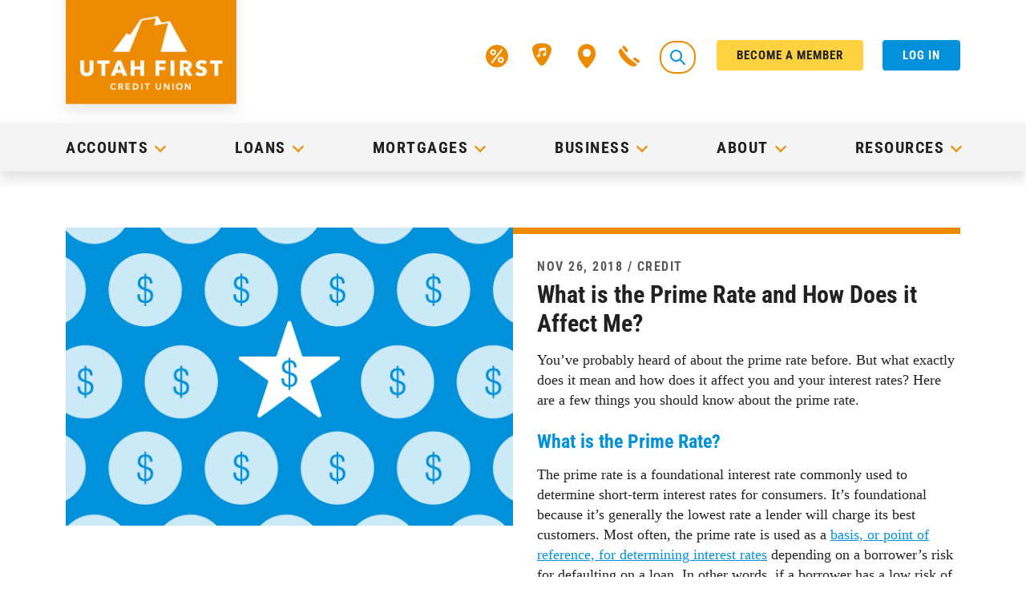

--- FILE ---
content_type: text/html; charset=UTF-8
request_url: https://utahfirst.com/prime-rate-affect/
body_size: 20962
content:
<!doctype html>
<html lang="en-US">

<head>
	<title>What is the Prime Rate and How Does it Affect Me? - Utah First Credit Union</title><style id="wphb-used-css-post">@charset "UTF-8";@font-face{font-family:'Roboto Condensed';font-style:italic;font-weight:300;font-display:swap;src:url(https://fonts.gstatic.com/s/robotocondensed/v31/ieVW2ZhZI2eCN5jzbjEETS9weq8-19ehAyvMum7nfDB64UYK5Xk.ttf) format('truetype')}@font-face{font-family:'Roboto Condensed';font-style:italic;font-weight:400;font-display:swap;src:url(https://fonts.gstatic.com/s/robotocondensed/v31/ieVW2ZhZI2eCN5jzbjEETS9weq8-19ehAyvMum7nfDB64RgK5Xk.ttf) format('truetype')}@font-face{font-family:'Roboto Condensed';font-style:italic;font-weight:700;font-display:swap;src:url(https://fonts.gstatic.com/s/robotocondensed/v31/ieVW2ZhZI2eCN5jzbjEETS9weq8-19ehAyvMum7nfDB64f8N5Xk.ttf) format('truetype')}@font-face{font-family:'Roboto Condensed';font-style:normal;font-weight:300;font-display:swap;src:url(https://fonts.gstatic.com/s/robotocondensed/v31/ieVo2ZhZI2eCN5jzbjEETS9weq8-_d6T_POl0fRJeyXsovBJ.ttf) format('truetype')}@font-face{font-family:'Roboto Condensed';font-style:normal;font-weight:400;font-display:swap;src:url(https://fonts.gstatic.com/s/robotocondensed/v31/ieVo2ZhZI2eCN5jzbjEETS9weq8-_d6T_POl0fRJeyWyovBJ.ttf) format('truetype')}@font-face{font-family:'Roboto Condensed';font-style:normal;font-weight:700;font-display:swap;src:url(https://fonts.gstatic.com/s/robotocondensed/v31/ieVo2ZhZI2eCN5jzbjEETS9weq8-_d6T_POl0fRJeyVVpfBJ.ttf) format('truetype')}.lazyload{max-width:100%}ul{box-sizing:border-box}:root{--wp--preset--font-size--normal:16px;--wp--preset--font-size--huge:42px}:root{--wp--preset--aspect-ratio--square:1;--wp--preset--aspect-ratio--4-3:4/3;--wp--preset--aspect-ratio--3-4:3/4;--wp--preset--aspect-ratio--3-2:3/2;--wp--preset--aspect-ratio--2-3:2/3;--wp--preset--aspect-ratio--16-9:16/9;--wp--preset--aspect-ratio--9-16:9/16;--wp--preset--color--black:#000000;--wp--preset--color--cyan-bluish-gray:#abb8c3;--wp--preset--color--white:#ffffff;--wp--preset--color--pale-pink:#f78da7;--wp--preset--color--vivid-red:#cf2e2e;--wp--preset--color--luminous-vivid-orange:#ff6900;--wp--preset--color--luminous-vivid-amber:#fcb900;--wp--preset--color--light-green-cyan:#7bdcb5;--wp--preset--color--vivid-green-cyan:#00d084;--wp--preset--color--pale-cyan-blue:#8ed1fc;--wp--preset--color--vivid-cyan-blue:#0693e3;--wp--preset--color--vivid-purple:#9b51e0;--wp--preset--gradient--vivid-cyan-blue-to-vivid-purple:linear-gradient(135deg,rgba(6,147,227,1) 0%,rgb(155,81,224) 100%);--wp--preset--gradient--light-green-cyan-to-vivid-green-cyan:linear-gradient(135deg,rgb(122,220,180) 0%,rgb(0,208,130) 100%);--wp--preset--gradient--luminous-vivid-amber-to-luminous-vivid-orange:linear-gradient(135deg,rgba(252,185,0,1) 0%,rgba(255,105,0,1) 100%);--wp--preset--gradient--luminous-vivid-orange-to-vivid-red:linear-gradient(135deg,rgba(255,105,0,1) 0%,rgb(207,46,46) 100%);--wp--preset--gradient--very-light-gray-to-cyan-bluish-gray:linear-gradient(135deg,rgb(238,238,238) 0%,rgb(169,184,195) 100%);--wp--preset--gradient--cool-to-warm-spectrum:linear-gradient(135deg,rgb(74,234,220) 0%,rgb(151,120,209) 20%,rgb(207,42,186) 40%,rgb(238,44,130) 60%,rgb(251,105,98) 80%,rgb(254,248,76) 100%);--wp--preset--gradient--blush-light-purple:linear-gradient(135deg,rgb(255,206,236) 0%,rgb(152,150,240) 100%);--wp--preset--gradient--blush-bordeaux:linear-gradient(135deg,rgb(254,205,165) 0%,rgb(254,45,45) 50%,rgb(107,0,62) 100%);--wp--preset--gradient--luminous-dusk:linear-gradient(135deg,rgb(255,203,112) 0%,rgb(199,81,192) 50%,rgb(65,88,208) 100%);--wp--preset--gradient--pale-ocean:linear-gradient(135deg,rgb(255,245,203) 0%,rgb(182,227,212) 50%,rgb(51,167,181) 100%);--wp--preset--gradient--electric-grass:linear-gradient(135deg,rgb(202,248,128) 0%,rgb(113,206,126) 100%);--wp--preset--gradient--midnight:linear-gradient(135deg,rgb(2,3,129) 0%,rgb(40,116,252) 100%);--wp--preset--font-size--small:13px;--wp--preset--font-size--medium:20px;--wp--preset--font-size--large:36px;--wp--preset--font-size--x-large:42px;--wp--preset--spacing--20:0.44rem;--wp--preset--spacing--30:0.67rem;--wp--preset--spacing--40:1rem;--wp--preset--spacing--50:1.5rem;--wp--preset--spacing--60:2.25rem;--wp--preset--spacing--70:3.38rem;--wp--preset--spacing--80:5.06rem;--wp--preset--shadow--natural:6px 6px 9px rgba(0, 0, 0, 0.2);--wp--preset--shadow--deep:12px 12px 50px rgba(0, 0, 0, 0.4);--wp--preset--shadow--sharp:6px 6px 0px rgba(0, 0, 0, 0.2);--wp--preset--shadow--outlined:6px 6px 0px -3px rgba(255, 255, 255, 1),6px 6px rgba(0, 0, 0, 1);--wp--preset--shadow--crisp:6px 6px 0px rgba(0, 0, 0, 1)}:root{--bs-blue:#0d6efd;--bs-indigo:#6610f2;--bs-purple:#6f42c1;--bs-pink:#d63384;--bs-red:#dc3545;--bs-orange:#fd7e14;--bs-yellow:#ffc107;--bs-green:#198754;--bs-teal:#20c997;--bs-cyan:#0dcaf0;--bs-white:#fff;--bs-gray:#6c757d;--bs-gray-dark:#343a40;--bs-primary:#0d6efd;--bs-secondary:#6c757d;--bs-success:#198754;--bs-info:#0dcaf0;--bs-warning:#ffc107;--bs-danger:#dc3545;--bs-light:#f8f9fa;--bs-dark:#212529;--bs-font-sans-serif:system-ui,-apple-system,"Segoe UI",Roboto,"Helvetica Neue",Arial,"Noto Sans","Liberation Sans",sans-serif,"Apple Color Emoji","Segoe UI Emoji","Segoe UI Symbol","Noto Color Emoji";--bs-font-monospace:SFMono-Regular,Menlo,Monaco,Consolas,"Liberation Mono","Courier New",monospace;--bs-gradient:linear-gradient(180deg, rgba(255, 255, 255, 0.15), rgba(255, 255, 255, 0))}*,::after,::before{box-sizing:border-box}@media (prefers-reduced-motion:no-preference){:root{scroll-behavior:smooth}}body{margin:0;font-family:var(--bs-font-sans-serif);font-size:1rem;font-weight:400;line-height:1.5;color:#212529;background-color:#fff;-webkit-text-size-adjust:100%}h1,h2{margin-top:0;margin-bottom:.5rem;font-weight:500;line-height:1.2}h1{font-size:calc(1.375rem + 1.5vw)}@media (min-width:1200px){h1{font-size:2.5rem}}h2{font-size:calc(1.325rem + .9vw)}@media (min-width:1200px){h2{font-size:2rem}}p{margin-top:0;margin-bottom:1rem}ul{padding-left:2rem}ul{margin-top:0;margin-bottom:1rem}ul ul{margin-bottom:0}a{color:#0d6efd;text-decoration:underline}img{vertical-align:middle}button{border-radius:0}button,input{margin:0;font-family:inherit;font-size:inherit;line-height:inherit}button{text-transform:none}button{-webkit-appearance:button}::-moz-focus-inner{padding:0;border-style:none}::-webkit-datetime-edit-day-field,::-webkit-datetime-edit-fields-wrapper,::-webkit-datetime-edit-hour-field,::-webkit-datetime-edit-minute,::-webkit-datetime-edit-month-field,::-webkit-datetime-edit-text,::-webkit-datetime-edit-year-field{padding:0}::-webkit-inner-spin-button{height:auto}[type=search]{outline-offset:-2px;-webkit-appearance:textfield}::-webkit-search-decoration{-webkit-appearance:none}::-webkit-color-swatch-wrapper{padding:0}::file-selector-button{font:inherit}::-webkit-file-upload-button{font:inherit;-webkit-appearance:button}iframe{border:0}.container{width:100%;padding-right:var(--bs-gutter-x,.75rem);padding-left:var(--bs-gutter-x,.75rem);margin-right:auto;margin-left:auto}@media (min-width:576px){.container{max-width:540px}}@media (min-width:768px){.container{max-width:720px}}@media (min-width:992px){.container{max-width:960px}}@media (min-width:1200px){.container{max-width:1140px}}@media (min-width:1400px){.container{max-width:1320px}}.row{--bs-gutter-x:1.5rem;--bs-gutter-y:0;display:flex;flex-wrap:wrap;margin-top:calc(var(--bs-gutter-y) * -1);margin-right:calc(var(--bs-gutter-x)/ -2);margin-left:calc(var(--bs-gutter-x)/ -2)}.row>*{flex-shrink:0;width:100%;max-width:100%;padding-right:calc(var(--bs-gutter-x)/ 2);padding-left:calc(var(--bs-gutter-x)/ 2);margin-top:var(--bs-gutter-y)}.col-12{flex:0 0 auto;width:100%}:root{--animate-duration:1s;--animate-delay:1s;--animate-repeat:1}body{font-family:'Roboto Condensed',Helvetica,Arial,"Lucida Grande",sans-serif;font-weight:300;font-size:18px;color:#212121}.mobile{display:none}img{max-width:100%}input{border-radius:0;-webkit-border-radius:0px;border:1px solid #d3d3d3}a{font-weight:700;font-style:normal;letter-spacing:1px}h1{font-family:'Roboto Condensed',nimbus-sans-condensed,sans-serif;font-size:58px;color:#0091da;letter-spacing:-1px}h2{font-size:36px;font-weight:700;line-height:normal}h2{font-family:'Roboto Condensed',nimbus-sans-condensed,sans-serif}#mobileburger{float:right;margin-top:5px;position:relative;display:none;width:45px;height:32px}#mobileburger span{width:45px;height:5px;display:block;background:#0091da;border-radius:5px;position:absolute;left:0}#mobileburger span:nth-child(2),#mobileburger span:nth-child(3){top:13px}#mobileburger span:nth-child(4){top:26px}#logo{float:left;margin-left:-16px}#topmenuwrap{width:100%;position:relative}#topmenu{position:absolute;right:0;top:50px;font-weight:700;font-family:'Roboto Condensed',nimbus-sans-condensed,sans-serif}#topmenu ul{padding:0;margin:0;list-style:none;display:inline-block}#topmenu ul li{display:inline-block;padding:0 12px}#contacticon{margin-right:48px}#topmenu ul#navbuttons li:last-child{padding:0 0 0 8px}#topmenu a{font-weight:600;color:#212121;font-size:17px;text-decoration:none}.button{background:#0091da;color:#fff!important;padding:8px 25px;border-radius:4px;text-transform:uppercase;font-size:15px!important;display:inline-block;text-decoration:none;font-weight:700;font-family:'Roboto Condensed',nimbus-sans-condensed,sans-serif;border:none}.button.yellow{background:#fed141;color:#212121!important}#graynav{background-color:#f4f4f4;background-image:url('https://utahfirst.com/wp-content/themes/utahfirst/images/ufcmountain.svg');background-repeat:no-repeat;background-position:center 60px;box-shadow:0 8px 16px rgba(33,33,33,.15);position:absolute;width:100%;z-index:99}.mainnav{padding:0;margin:0;display:flex;align-items:stretch;justify-content:space-between;width:100%}.mainnav>li{display:block;flex:0 1 auto}.mainnav li{list-style-type:none;position:relative}.mainnav>li:last-child{margin-right:10px}.mainnav>li>a{color:#212121;text-transform:uppercase;font-weight:700;text-decoration:none;font-size:20px;letter-spacing:1.5px;font-weight:700;font-family:'Roboto Condensed',nimbus-sans-condensed,sans-serif}.mainnav>li>a:after{content:'';border:solid #ed8b00;border-width:0 2px 2px 0;display:inline-block;padding:4px;transform:rotate(45deg);right:-10px;top:-3px;position:relative}.mainnav .sub-menu{padding:0;display:none}.mainnav>li>.sub-menu{padding:20px 0;position:absolute;width:150px}.mainnav li .sub-menu>li{margin:10px 0}.mainnav .sub-menu>li a{font-weight:600;text-decoration:none;color:#212121;font-family:chaparral-pro,serif;letter-spacing:0;line-height:17px!important;display:block}#navwrap{padding:15px 0;height:60px}.orangebar{width:100%;height:8px;background:#ed8b00;display:block}.searchwrap{position:relative}.searchwrap input{width:45px;border:2px solid #ed8b00;border-radius:19px;padding:5px 10px 5px 10px;float:right;-webkit-appearance:none;-moz-appearance:none;appearance:none;box-sizing:border-box;position:relative}.searchbutton{background:0 0;border:none;position:absolute;right:6px;z-index:9;top:4px;padding:2px 6px}.searchclose{width:30px;position:absolute;left:-18px;top:7px;font-weight:700;display:none}#searchformwrap{float:right;position:relative;margin:-3px 10px 0 10px}.mainsearch{position:absolute;right:0}input[type=search]::-ms-clear{display:none;width:0;height:0}input[type=search]::-ms-reveal{display:none;width:0;height:0}input[type=search]::-webkit-search-cancel-button,input[type=search]::-webkit-search-decoration,input[type=search]::-webkit-search-results-button,input[type=search]::-webkit-search-results-decoration{display:none}.condensed{font-weight:700;font-family:'Roboto Condensed',nimbus-sans-condensed,sans-serif!important}.homepostinner{position:relative;background:#f4f4f4;padding:15px 20px;min-height:440px;height:auto}.homepostinner .date{text-transform:uppercase;color:rgba(33,33,33,.75);margin:5px 0;font-size:16px;letter-spacing:1.5px}.homepostinner .posttitle{margin:10px 0}.blogpostinner .posttitle{margin:5px 0 15px 0;font-size:30px}.homepostinner .posttitle a{font-size:30px!important;line-height:36px;color:#212121;text-decoration:none;letter-spacing:0;font-weight:700!important}#featuredpost{margin-bottom:60px}#featuredpost{position:relative;height:372px;margin-top:55px}#fpimage,#fppost{float:left;width:50%}#fpimage img{height:auto;width:100%}#fppost{position:relative}#fppost .homepostinner{min-height:0;height:364px}.blogpost{margin-top:75px}.blogpost p,.blogpost ul{font-family:chaparral-pro,serif;font-size:18px;line-height:25px}.blogpost ul li{margin:10px 0}.blogpostinner{height:auto!important;background:#fff;padding:23px 0 30px 30px}.blogpostinner h2{font-size:24px;color:#0091da;margin:25px 0 15px 0}.blogpostinner a{color:#0091da;font-weight:400;letter-spacing:0}::-webkit-input-placeholder{font-weight:100;color:#919191}:-ms-input-placeholder{font-weight:100;color:#919191}::placeholder{font-weight:100;color:#919191}@media (min-width:1400px){.container{max-width:1140px}}@media (max-width:1199px){h1{font-size:55px}#topmenu ul li{padding:0 6px}.homepostinner{min-height:490px}#featuredpost{height:312px}#fppost .homepostinner{height:304px}.mainnav>li>.sub-menu{padding:5px 0;width:115px}}@media (max-width:991px){h1{font-size:50px}p{font-size:22px}#logo img{width:150px}#topmenu{top:13px}#contacticon{margin-right:43px}.homepostinner .date{font-size:13px;letter-spacing:0}.homepostinner .posttitle a{font-size:23px!important;line-height:normal}#fpimage,#fppost{float:none;width:100%}#featuredpost{height:auto}#fppost .homepostinner{height:auto}.blogindex .homepostinner{min-height:370px}.blogpost{margin-top:0}.blogpostinner{padding:15px}.blogpostinner h2{font-size:21px}.mainnav>li>a{font-size:17px}.mainnav>li>.sub-menu{width:85px}.mainnav .sub-menu>li a{font-size:14px}}@media (max-width:767px){h1{font-size:40px}h2{font-size:28px}p{font-size:20px}#mobileburger{display:block}.desktop{display:none!important}.mobile{display:block!important}.mainnav{display:block}.mainnav>li{flex:none;margin:10px 0}.mainnav>li>.sub-menu{position:relative;display:none}#graynav{background-size:325px;background-position:center bottom;display:none}.sub-menu{width:100%!important}#header{box-shadow:0 8px 16px rgb(33 33 33 / 15%);position:relative}#navwrap{height:auto;padding:10px 0 10px 0}#topmenu{top:27px}#topmenu ul:first-child{margin:5px 5px 0 0}#mobilesearch .mainsearch{position:relative;left:0}#mobilelogin{float:right}#mobilesearch{height:38px}#mobilenavtoplinks{height:40px;margin-top:19px;margin-bottom:15px}#mobilenavtoplinks ul{list-style:none;padding:0;float:left;margin:0}#mobilenavtoplinks ul li{display:inline-block;padding:4px 6px 0 6px}#mobilenavtoplinks ul li:first-child{padding-left:0}#contacticon{margin-right:0}.searchwrap input{width:100%}.blogindex .homepostinner,.homepostinner{min-height:0}}@media (max-width:575px){#mobileburger{margin-right:15px}}.lazyload{--smush-placeholder-width:100px;--smush-placeholder-aspect-ratio:1/1;width:var(--smush-image-width,var(--smush-placeholder-width))!important;aspect-ratio:var(--smush-image-aspect-ratio,var(--smush-placeholder-aspect-ratio))!important}.lazyload{opacity:0}</style>
	<meta charset="UTF-8" />
	<meta name="viewport" content="width=device-width, initial-scale=1" />
	<meta name="google-site-verification" content="qIpkEyhx6j4Nxdk_8qVNjodJJtrQc3PiRz-ht_yq7Ms" />
	<link rel="preconnect" href="https://fonts.googleapis.com">
	<link rel="preconnect" href="https://fonts.gstatic.com" crossorigin>
	<link data-wphbdelayedstyle="https://fonts.googleapis.com/css2?family=Roboto+Condensed:ital,wght@0,300;0,400;0,700;1,300;1,400;1,700&display=swap" rel="stylesheet">
	<script type="wphb-delay-type" data-wphb-type="text/javascript" src="https://maps.googleapis.com/maps/api/js?key=AIzaSyDREj0_Dla8dr9oY3n220ViyWsOo02bzHw&amp;sensor=true&amp;libraries=geometry"></script>
	<script type="wphb-delay-type" data-wphb-type="text/javascript" src="//script.crazyegg.com/pages/scripts/0122/7055.js" async="async" ></script>

		<!-- Google Tag Manager -->
	<script type="wphb-delay-type">
		(function(w, d, s, l, i) {
			w[l] = w[l] || [];
			w[l].push({
				'gtm.start': new Date().getTime(),
				event: 'gtm.js'
			});
			var f = d.getElementsByTagName(s)[0],
				j = d.createElement(s),
				dl = l != 'dataLayer' ? '&l=' + l : '';
			j.async = true;
			j.src =
				'https://www.googletagmanager.com/gtm.js?id=' + i + dl;
			f.parentNode.insertBefore(j, f);
		})(window, document, 'script', 'dataLayer', 'GTM-TH88JH');
	</script>
	<!-- End Google Tag Manager -->
	<meta name='robots' content='index, follow, max-image-preview:large, max-snippet:-1, max-video-preview:-1' />
	<style>img:is([sizes="auto" i], [sizes^="auto," i]) { contain-intrinsic-size: 3000px 1500px }</style>
	
	<!-- This site is optimized with the Yoast SEO plugin v26.8 - https://yoast.com/product/yoast-seo-wordpress/ -->
	<meta name="description" content="Interested in learning more about how interest rates are determined? Here are a few things you should know about the prime rate." />
	<link rel="canonical" href="https://utahfirst.com/prime-rate-affect/" />
	<meta property="og:locale" content="en_US" />
	<meta property="og:type" content="article" />
	<meta property="og:title" content="What is the Prime Rate and How Does it Affect Me? - Utah First Credit Union" />
	<meta property="og:description" content="Interested in learning more about how interest rates are determined? Here are a few things you should know about the prime rate." />
	<meta property="og:url" content="https://utahfirst.com/prime-rate-affect/" />
	<meta property="og:site_name" content="Utah First Credit Union" />
	<meta property="article:published_time" content="2018-11-26T18:29:55+00:00" />
	<meta property="og:image" content="https://utahfirst.com/wp-content/uploads/2018/11/70_Prime-Rate.png" />
	<meta property="og:image:width" content="576" />
	<meta property="og:image:height" content="384" />
	<meta property="og:image:type" content="image/png" />
	<meta name="author" content="Utah First" />
	<meta name="twitter:card" content="summary_large_image" />
	<meta name="twitter:label1" content="Written by" />
	<meta name="twitter:data1" content="Utah First" />
	<meta name="twitter:label2" content="Est. reading time" />
	<meta name="twitter:data2" content="2 minutes" />
	<script type="application/ld+json" class="yoast-schema-graph">{"@context":"https://schema.org","@graph":[{"@type":"Article","@id":"https://utahfirst.com/prime-rate-affect/#article","isPartOf":{"@id":"https://utahfirst.com/prime-rate-affect/"},"author":{"name":"Utah First","@id":"https://utahfirst.com/#/schema/person/9f196da283c0a7757184368e4a209c36"},"headline":"What is the Prime Rate and How Does it Affect Me?","datePublished":"2018-11-26T18:29:55+00:00","mainEntityOfPage":{"@id":"https://utahfirst.com/prime-rate-affect/"},"wordCount":419,"commentCount":0,"publisher":{"@id":"https://utahfirst.com/#organization"},"image":{"@id":"https://utahfirst.com/prime-rate-affect/#primaryimage"},"thumbnailUrl":"https://utahfirst.com/wp-content/uploads/2018/11/70_Prime-Rate.png","keywords":["credit card","financial tips","life expenses"],"articleSection":["Credit","Money Tips"],"inLanguage":"en-US","potentialAction":[{"@type":"CommentAction","name":"Comment","target":["https://utahfirst.com/prime-rate-affect/#respond"]}]},{"@type":"WebPage","@id":"https://utahfirst.com/prime-rate-affect/","url":"https://utahfirst.com/prime-rate-affect/","name":"What is the Prime Rate and How Does it Affect Me? - Utah First Credit Union","isPartOf":{"@id":"https://utahfirst.com/#website"},"primaryImageOfPage":{"@id":"https://utahfirst.com/prime-rate-affect/#primaryimage"},"image":{"@id":"https://utahfirst.com/prime-rate-affect/#primaryimage"},"thumbnailUrl":"https://utahfirst.com/wp-content/uploads/2018/11/70_Prime-Rate.png","datePublished":"2018-11-26T18:29:55+00:00","description":"Interested in learning more about how interest rates are determined? Here are a few things you should know about the prime rate.","breadcrumb":{"@id":"https://utahfirst.com/prime-rate-affect/#breadcrumb"},"inLanguage":"en-US","potentialAction":[{"@type":"ReadAction","target":["https://utahfirst.com/prime-rate-affect/"]}]},{"@type":"ImageObject","inLanguage":"en-US","@id":"https://utahfirst.com/prime-rate-affect/#primaryimage","url":"https://utahfirst.com/wp-content/uploads/2018/11/70_Prime-Rate.png","contentUrl":"https://utahfirst.com/wp-content/uploads/2018/11/70_Prime-Rate.png","width":576,"height":384},{"@type":"BreadcrumbList","@id":"https://utahfirst.com/prime-rate-affect/#breadcrumb","itemListElement":[{"@type":"ListItem","position":1,"name":"Home","item":"https://utahfirst.com/"},{"@type":"ListItem","position":2,"name":"Blog","item":"https://utahfirst.com/blog/"},{"@type":"ListItem","position":3,"name":"What is the Prime Rate and How Does it Affect Me?"}]},{"@type":"WebSite","@id":"https://utahfirst.com/#website","url":"https://utahfirst.com/","name":"Utah First Credit Union","description":"","publisher":{"@id":"https://utahfirst.com/#organization"},"potentialAction":[{"@type":"SearchAction","target":{"@type":"EntryPoint","urlTemplate":"https://utahfirst.com/?s={search_term_string}"},"query-input":{"@type":"PropertyValueSpecification","valueRequired":true,"valueName":"search_term_string"}}],"inLanguage":"en-US"},{"@type":"Organization","@id":"https://utahfirst.com/#organization","name":"Utah First Credit Union","url":"https://utahfirst.com/","logo":{"@type":"ImageObject","inLanguage":"en-US","@id":"https://utahfirst.com/#/schema/logo/image/","url":"https://utahfirst.com/wp-content/uploads/2022/12/logo.jpg","contentUrl":"https://utahfirst.com/wp-content/uploads/2022/12/logo.jpg","width":270,"height":207,"caption":"Utah First Credit Union"},"image":{"@id":"https://utahfirst.com/#/schema/logo/image/"}},{"@type":"Person","@id":"https://utahfirst.com/#/schema/person/9f196da283c0a7757184368e4a209c36","name":"Utah First","image":{"@type":"ImageObject","inLanguage":"en-US","@id":"https://utahfirst.com/#/schema/person/image/","url":"https://secure.gravatar.com/avatar/287345a48ccf17376552e006f785038f4c41d7ff4c6d0bc3b404916b50c63a01?s=96&d=mm&r=g","contentUrl":"https://secure.gravatar.com/avatar/287345a48ccf17376552e006f785038f4c41d7ff4c6d0bc3b404916b50c63a01?s=96&d=mm&r=g","caption":"Utah First"},"url":"https://utahfirst.com/author/utahfirst/"}]}</script>
	<!-- / Yoast SEO plugin. -->


<link rel='dns-prefetch' href='//cdnjs.cloudflare.com' />
<link rel='dns-prefetch' href='//b3739683.smushcdn.com' />
<link rel='dns-prefetch' href='//hb.wpmucdn.com' />
<link href='//hb.wpmucdn.com' rel='preconnect' />
<link rel="alternate" type="application/rss+xml" title="Utah First Credit Union &raquo; What is the Prime Rate and How Does it Affect Me? Comments Feed" href="https://utahfirst.com/prime-rate-affect/feed/" />
		<style>
			.lazyload,
			.lazyloading {
				max-width: 100%;
			}
		</style>
				<style>
			.smush-dimensions {
				--smush-image-aspect-ratio: auto;
				aspect-ratio: var(--smush-image-aspect-ratio);
			}
		</style>
		<link rel='stylesheet' id='sbr_styles-css' data-wphbdelayedstyle="https://hb.wpmucdn.com/utahfirst.com/ae5116c9-fb8d-4af3-b48a-d49fde1f127b.css" type='text/css' media='all' />
<link rel='stylesheet' id='wp-block-library-css' data-wphbdelayedstyle="https://hb.wpmucdn.com/utahfirst.com/f90c98b3-1726-464c-8090-584cb0ee48d4.css" type='text/css' media='all' />
<style id='classic-theme-styles-inline-css' type='text/css'>
/*! This file is auto-generated */
.wp-block-button__link{color:#fff;background-color:#32373c;border-radius:9999px;box-shadow:none;text-decoration:none;padding:calc(.667em + 2px) calc(1.333em + 2px);font-size:1.125em}.wp-block-file__button{background:#32373c;color:#fff;text-decoration:none}
</style>
<style id='global-styles-inline-css' type='text/css'>
:root{--wp--preset--aspect-ratio--square: 1;--wp--preset--aspect-ratio--4-3: 4/3;--wp--preset--aspect-ratio--3-4: 3/4;--wp--preset--aspect-ratio--3-2: 3/2;--wp--preset--aspect-ratio--2-3: 2/3;--wp--preset--aspect-ratio--16-9: 16/9;--wp--preset--aspect-ratio--9-16: 9/16;--wp--preset--color--black: #000000;--wp--preset--color--cyan-bluish-gray: #abb8c3;--wp--preset--color--white: #ffffff;--wp--preset--color--pale-pink: #f78da7;--wp--preset--color--vivid-red: #cf2e2e;--wp--preset--color--luminous-vivid-orange: #ff6900;--wp--preset--color--luminous-vivid-amber: #fcb900;--wp--preset--color--light-green-cyan: #7bdcb5;--wp--preset--color--vivid-green-cyan: #00d084;--wp--preset--color--pale-cyan-blue: #8ed1fc;--wp--preset--color--vivid-cyan-blue: #0693e3;--wp--preset--color--vivid-purple: #9b51e0;--wp--preset--gradient--vivid-cyan-blue-to-vivid-purple: linear-gradient(135deg,rgba(6,147,227,1) 0%,rgb(155,81,224) 100%);--wp--preset--gradient--light-green-cyan-to-vivid-green-cyan: linear-gradient(135deg,rgb(122,220,180) 0%,rgb(0,208,130) 100%);--wp--preset--gradient--luminous-vivid-amber-to-luminous-vivid-orange: linear-gradient(135deg,rgba(252,185,0,1) 0%,rgba(255,105,0,1) 100%);--wp--preset--gradient--luminous-vivid-orange-to-vivid-red: linear-gradient(135deg,rgba(255,105,0,1) 0%,rgb(207,46,46) 100%);--wp--preset--gradient--very-light-gray-to-cyan-bluish-gray: linear-gradient(135deg,rgb(238,238,238) 0%,rgb(169,184,195) 100%);--wp--preset--gradient--cool-to-warm-spectrum: linear-gradient(135deg,rgb(74,234,220) 0%,rgb(151,120,209) 20%,rgb(207,42,186) 40%,rgb(238,44,130) 60%,rgb(251,105,98) 80%,rgb(254,248,76) 100%);--wp--preset--gradient--blush-light-purple: linear-gradient(135deg,rgb(255,206,236) 0%,rgb(152,150,240) 100%);--wp--preset--gradient--blush-bordeaux: linear-gradient(135deg,rgb(254,205,165) 0%,rgb(254,45,45) 50%,rgb(107,0,62) 100%);--wp--preset--gradient--luminous-dusk: linear-gradient(135deg,rgb(255,203,112) 0%,rgb(199,81,192) 50%,rgb(65,88,208) 100%);--wp--preset--gradient--pale-ocean: linear-gradient(135deg,rgb(255,245,203) 0%,rgb(182,227,212) 50%,rgb(51,167,181) 100%);--wp--preset--gradient--electric-grass: linear-gradient(135deg,rgb(202,248,128) 0%,rgb(113,206,126) 100%);--wp--preset--gradient--midnight: linear-gradient(135deg,rgb(2,3,129) 0%,rgb(40,116,252) 100%);--wp--preset--font-size--small: 13px;--wp--preset--font-size--medium: 20px;--wp--preset--font-size--large: 36px;--wp--preset--font-size--x-large: 42px;--wp--preset--spacing--20: 0.44rem;--wp--preset--spacing--30: 0.67rem;--wp--preset--spacing--40: 1rem;--wp--preset--spacing--50: 1.5rem;--wp--preset--spacing--60: 2.25rem;--wp--preset--spacing--70: 3.38rem;--wp--preset--spacing--80: 5.06rem;--wp--preset--shadow--natural: 6px 6px 9px rgba(0, 0, 0, 0.2);--wp--preset--shadow--deep: 12px 12px 50px rgba(0, 0, 0, 0.4);--wp--preset--shadow--sharp: 6px 6px 0px rgba(0, 0, 0, 0.2);--wp--preset--shadow--outlined: 6px 6px 0px -3px rgba(255, 255, 255, 1), 6px 6px rgba(0, 0, 0, 1);--wp--preset--shadow--crisp: 6px 6px 0px rgba(0, 0, 0, 1);}:where(.is-layout-flex){gap: 0.5em;}:where(.is-layout-grid){gap: 0.5em;}body .is-layout-flex{display: flex;}.is-layout-flex{flex-wrap: wrap;align-items: center;}.is-layout-flex > :is(*, div){margin: 0;}body .is-layout-grid{display: grid;}.is-layout-grid > :is(*, div){margin: 0;}:where(.wp-block-columns.is-layout-flex){gap: 2em;}:where(.wp-block-columns.is-layout-grid){gap: 2em;}:where(.wp-block-post-template.is-layout-flex){gap: 1.25em;}:where(.wp-block-post-template.is-layout-grid){gap: 1.25em;}.has-black-color{color: var(--wp--preset--color--black) !important;}.has-cyan-bluish-gray-color{color: var(--wp--preset--color--cyan-bluish-gray) !important;}.has-white-color{color: var(--wp--preset--color--white) !important;}.has-pale-pink-color{color: var(--wp--preset--color--pale-pink) !important;}.has-vivid-red-color{color: var(--wp--preset--color--vivid-red) !important;}.has-luminous-vivid-orange-color{color: var(--wp--preset--color--luminous-vivid-orange) !important;}.has-luminous-vivid-amber-color{color: var(--wp--preset--color--luminous-vivid-amber) !important;}.has-light-green-cyan-color{color: var(--wp--preset--color--light-green-cyan) !important;}.has-vivid-green-cyan-color{color: var(--wp--preset--color--vivid-green-cyan) !important;}.has-pale-cyan-blue-color{color: var(--wp--preset--color--pale-cyan-blue) !important;}.has-vivid-cyan-blue-color{color: var(--wp--preset--color--vivid-cyan-blue) !important;}.has-vivid-purple-color{color: var(--wp--preset--color--vivid-purple) !important;}.has-black-background-color{background-color: var(--wp--preset--color--black) !important;}.has-cyan-bluish-gray-background-color{background-color: var(--wp--preset--color--cyan-bluish-gray) !important;}.has-white-background-color{background-color: var(--wp--preset--color--white) !important;}.has-pale-pink-background-color{background-color: var(--wp--preset--color--pale-pink) !important;}.has-vivid-red-background-color{background-color: var(--wp--preset--color--vivid-red) !important;}.has-luminous-vivid-orange-background-color{background-color: var(--wp--preset--color--luminous-vivid-orange) !important;}.has-luminous-vivid-amber-background-color{background-color: var(--wp--preset--color--luminous-vivid-amber) !important;}.has-light-green-cyan-background-color{background-color: var(--wp--preset--color--light-green-cyan) !important;}.has-vivid-green-cyan-background-color{background-color: var(--wp--preset--color--vivid-green-cyan) !important;}.has-pale-cyan-blue-background-color{background-color: var(--wp--preset--color--pale-cyan-blue) !important;}.has-vivid-cyan-blue-background-color{background-color: var(--wp--preset--color--vivid-cyan-blue) !important;}.has-vivid-purple-background-color{background-color: var(--wp--preset--color--vivid-purple) !important;}.has-black-border-color{border-color: var(--wp--preset--color--black) !important;}.has-cyan-bluish-gray-border-color{border-color: var(--wp--preset--color--cyan-bluish-gray) !important;}.has-white-border-color{border-color: var(--wp--preset--color--white) !important;}.has-pale-pink-border-color{border-color: var(--wp--preset--color--pale-pink) !important;}.has-vivid-red-border-color{border-color: var(--wp--preset--color--vivid-red) !important;}.has-luminous-vivid-orange-border-color{border-color: var(--wp--preset--color--luminous-vivid-orange) !important;}.has-luminous-vivid-amber-border-color{border-color: var(--wp--preset--color--luminous-vivid-amber) !important;}.has-light-green-cyan-border-color{border-color: var(--wp--preset--color--light-green-cyan) !important;}.has-vivid-green-cyan-border-color{border-color: var(--wp--preset--color--vivid-green-cyan) !important;}.has-pale-cyan-blue-border-color{border-color: var(--wp--preset--color--pale-cyan-blue) !important;}.has-vivid-cyan-blue-border-color{border-color: var(--wp--preset--color--vivid-cyan-blue) !important;}.has-vivid-purple-border-color{border-color: var(--wp--preset--color--vivid-purple) !important;}.has-vivid-cyan-blue-to-vivid-purple-gradient-background{background: var(--wp--preset--gradient--vivid-cyan-blue-to-vivid-purple) !important;}.has-light-green-cyan-to-vivid-green-cyan-gradient-background{background: var(--wp--preset--gradient--light-green-cyan-to-vivid-green-cyan) !important;}.has-luminous-vivid-amber-to-luminous-vivid-orange-gradient-background{background: var(--wp--preset--gradient--luminous-vivid-amber-to-luminous-vivid-orange) !important;}.has-luminous-vivid-orange-to-vivid-red-gradient-background{background: var(--wp--preset--gradient--luminous-vivid-orange-to-vivid-red) !important;}.has-very-light-gray-to-cyan-bluish-gray-gradient-background{background: var(--wp--preset--gradient--very-light-gray-to-cyan-bluish-gray) !important;}.has-cool-to-warm-spectrum-gradient-background{background: var(--wp--preset--gradient--cool-to-warm-spectrum) !important;}.has-blush-light-purple-gradient-background{background: var(--wp--preset--gradient--blush-light-purple) !important;}.has-blush-bordeaux-gradient-background{background: var(--wp--preset--gradient--blush-bordeaux) !important;}.has-luminous-dusk-gradient-background{background: var(--wp--preset--gradient--luminous-dusk) !important;}.has-pale-ocean-gradient-background{background: var(--wp--preset--gradient--pale-ocean) !important;}.has-electric-grass-gradient-background{background: var(--wp--preset--gradient--electric-grass) !important;}.has-midnight-gradient-background{background: var(--wp--preset--gradient--midnight) !important;}.has-small-font-size{font-size: var(--wp--preset--font-size--small) !important;}.has-medium-font-size{font-size: var(--wp--preset--font-size--medium) !important;}.has-large-font-size{font-size: var(--wp--preset--font-size--large) !important;}.has-x-large-font-size{font-size: var(--wp--preset--font-size--x-large) !important;}
:where(.wp-block-post-template.is-layout-flex){gap: 1.25em;}:where(.wp-block-post-template.is-layout-grid){gap: 1.25em;}
:where(.wp-block-columns.is-layout-flex){gap: 2em;}:where(.wp-block-columns.is-layout-grid){gap: 2em;}
:root :where(.wp-block-pullquote){font-size: 1.5em;line-height: 1.6;}
</style>
<link rel='stylesheet' id='wphb-1-css' data-wphbdelayedstyle="https://utahfirst.com/wp-content/uploads/hummingbird-assets/551a06ddc83866f3e6b18c6913a0602b.css" type='text/css' media='all' />
<script type="wphb-delay-type" data-wphb-type="text/javascript" data-cfasync="false" src="https://hb.wpmucdn.com/utahfirst.com/66707690-3adf-4679-8919-c31ec88a8d7b.js" id="jquery-core-js"></script>
<script type="wphb-delay-type" data-wphb-type="text/javascript" src="https://hb.wpmucdn.com/utahfirst.com/2f2cf13f-d3ca-4a36-861e-64030585b9f8.js" id="jquery-migrate-js"></script>
<script type="wphb-delay-type" data-wphb-type="text/javascript" src="https://hb.wpmucdn.com/utahfirst.com/9d84e5d4-cbdd-4af3-81bc-55b1fe2d6689.js" id="scrollbar-js"></script>
<script type="wphb-delay-type" data-wphb-type="text/javascript" src="https://hb.wpmucdn.com/utahfirst.com/b773d80b-5d0a-4eb7-a9f5-cbdf01280db3.js" id="accrue-js"></script>
<script type="wphb-delay-type" data-wphb-type="text/javascript" src="https://hb.wpmucdn.com/utahfirst.com/1fc926f9-5c90-4cc9-80ba-510df8dd8ab4.js" id="toggle-panels-module-js"></script>
<link rel="https://api.w.org/" href="https://utahfirst.com/wp-json/" /><link rel="alternate" title="JSON" type="application/json" href="https://utahfirst.com/wp-json/wp/v2/posts/10267" /><link rel="EditURI" type="application/rsd+xml" title="RSD" href="https://utahfirst.com/xmlrpc.php?rsd" />
<link rel='shortlink' href='https://utahfirst.com/?p=10267' />
<link rel="alternate" title="oEmbed (JSON)" type="application/json+oembed" href="https://utahfirst.com/wp-json/oembed/1.0/embed?url=https%3A%2F%2Futahfirst.com%2Fprime-rate-affect%2F" />
<link rel="alternate" title="oEmbed (XML)" type="text/xml+oembed" href="https://utahfirst.com/wp-json/oembed/1.0/embed?url=https%3A%2F%2Futahfirst.com%2Fprime-rate-affect%2F&#038;format=xml" />
		<script type="wphb-delay-type">
			document.documentElement.className = document.documentElement.className.replace('no-js', 'js');
		</script>
				<style>
			.no-js img.lazyload {
				display: none;
			}

			figure.wp-block-image img.lazyloading {
				min-width: 150px;
			}

			.lazyload,
			.lazyloading {
				--smush-placeholder-width: 100px;
				--smush-placeholder-aspect-ratio: 1/1;
				width: var(--smush-image-width, var(--smush-placeholder-width)) !important;
				aspect-ratio: var(--smush-image-aspect-ratio, var(--smush-placeholder-aspect-ratio)) !important;
			}

						.lazyload, .lazyloading {
				opacity: 0;
			}

			.lazyloaded {
				opacity: 1;
				transition: opacity 400ms;
				transition-delay: 0ms;
			}

					</style>
		<script type="wphb-delay-type">
		/*! loadCSS rel=preload polyfill. [c]2017 Filament Group, Inc. MIT License */
		(function(w){"use strict";if(!w.loadCSS){w.loadCSS=function(){}}
		var rp=loadCSS.relpreload={};rp.support=(function(){var ret;try{ret=w.document.createElement("link").relList.supports("preload")}catch(e){ret=!1}
		return function(){return ret}})();rp.bindMediaToggle=function(link){var finalMedia=link.media||"all";function enableStylesheet(){link.media=finalMedia}
		if(link.addEventListener){link.addEventListener("load",enableStylesheet)}else if(link.attachEvent){link.attachEvent("onload",enableStylesheet)}
		setTimeout(function(){link.rel="stylesheet";link.media="only x"});setTimeout(enableStylesheet,3000)};rp.poly=function(){if(rp.support()){return}
		var links=w.document.getElementsByTagName("link");for(var i=0;i<links.length;i++){var link=links[i];if(link.rel==="preload"&&link.getAttribute("as")==="style"&&!link.getAttribute("data-loadcss")){link.setAttribute("data-loadcss",!0);rp.bindMediaToggle(link)}}};if(!rp.support()){rp.poly();var run=w.setInterval(rp.poly,500);if(w.addEventListener){w.addEventListener("load",function(){rp.poly();w.clearInterval(run)})}else if(w.attachEvent){w.attachEvent("onload",function(){rp.poly();w.clearInterval(run)})}}
		if(typeof exports!=="undefined"){exports.loadCSS=loadCSS}
		else{w.loadCSS=loadCSS}}(typeof global!=="undefined"?global:this))
		</script><link rel="icon" href="https://b3739683.smushcdn.com/3739683/wp-content/uploads/2022/02/favicon.png?lossy=2&strip=1&avif=1" sizes="32x32" />
<link rel="icon" href="https://b3739683.smushcdn.com/3739683/wp-content/uploads/2022/02/favicon.png?lossy=2&strip=1&avif=1" sizes="192x192" />
<link rel="apple-touch-icon" href="https://b3739683.smushcdn.com/3739683/wp-content/uploads/2022/02/favicon.png?lossy=2&strip=1&avif=1" />
<meta name="msapplication-TileImage" content="https://utahfirst.com/wp-content/uploads/2022/02/favicon.png" />
		<style type="text/css" id="wp-custom-css">
			/* WPMU DEV Custom CSS - Start */
html{overflow-x:hidden}@media screen and (max-width:991px){.hero-title-img{display:block}}#topmenuwrap #topmenu img,.search-form .searchwrap .searchbutton img{display:inline-block}
/* WPMU DEV Custom CSS - End */


.centering {
            display: block;
            margin-left: auto;
            margin-right: auto;
            /* Optional: if you want to ensure max-width and not stretch the image */
            max-width: 100%;
        }

@media screen and (min-width: 1440px) {
body.page-id-22035 #usergeneratedsection .herowrap {
  height: 40vw!important;
}	
}
.sb-feed-header-average.sb-relative {
  display: none !important;
}

footer #darkfooter li::marker {
  color: transparent;
}		</style>
		</head>

<body class="wp-singular post-template-default single single-post postid-10267 single-format-standard wp-theme-utahfirst">
	<!-- Google Tag Manager (noscript) -->
	<noscript><iframe data-src="https://www.googletagmanager.com/ns.html?id=GTM-TH88JH"
			height="0" width="0" style="display:none;visibility:hidden" src="[data-uri]" class="lazyload" data-load-mode="1"></iframe></noscript>
	<!-- End Google Tag Manager (noscript) -->
	<!-- <section class="page-load"></section> -->
	<header id="header">
		<div class="container">
			<div class="row">
				<div class="col-12">
					<div id="logo">
						<a href="/"><img src="/wp-content/themes/utahfirst/images/logo.svg" width="245" height="154" alt="Utah First Credit Union Home"></a>
					</div>
					<div id="topmenuwrap">
						<div id="topmenu">
							<ul class="desktop">
								<!--<li id="dynamiclink"><a class="caps" href="/ppp-loan-info">PPP Loan Info</a></li>-->
								<li><a href="/rates/" title="Rates"><img src="/wp-content/themes/utahfirst/images/icon_percent.svg" width="28" height="28" alt="Rates" /></a></li>
								<li><a href="/amphitheatre/" title="Amphitheatre"><img src="/wp-content/themes/utahfirst/images/icon_amp.svg" width="31" height="31" alt="Amphitheatre" /></a></li>
								<!-- <li><a href="https://ob.utahfirst.com/login2008/Authentication/Views/CommercialLogin.aspx?returnUrl=%2fcommerciallogin.cfm&amp;_ga=2.155208114.804447272.1625840224-72657585.1613583228" title="Cash Management Login" target="_blank"><img data-src="/wp-content/themes/utahfirst/images/icon_cash_management.svg" alt="Cash Management" src="[data-uri]" class="lazyload" /></a></li> -->
								<li><a href="/locations/" title="Locations"><img src="/wp-content/themes/utahfirst/images/icon_map.svg" width="23" height="32" alt="Locations" /></a></li>
								<li id="contacticon"><a href="/contact/" title="Contact"><img src="/wp-content/themes/utahfirst/images/icon_phone.svg" width="26" height="26" alt="Contact" /></a></li>
								<div id="searchformwrap" title="Search">
									<form class="mainsearch search-form" role="search" method="get" action="https://utahfirst.com/">
	<div class="searchwrap">
		<div class="searchclose">&#x2715;</div>
		<input type="search" class="search-field navsearch" title="Search Site" value="" name="s" />
		<button class="searchbutton"><img src="/wp-content/themes/utahfirst/images/icon_magnify.svg" alt="Search" /></button>
	</div>
</form>
								</div>
							</ul>
							<ul class="desktop" id="navbuttons">
								<li><a class="button yellow" href="/membership/">Become A Member</a></li>
								<li><a class="button blue" href="https://db.utahfirst.com/login" target="_blank">Log In</a></li>
							</ul>
							<div id="mobileburger">
								<span></span>
								<span></span>
								<span></span>
								<span></span>
							</div>
						</div>
					</div>
				</div>
			</div>
		</div>
		<div id="graynav">
			<div class="container">
				<div class="row">
					<div class="col-12">
						<div class="mobile" id="mobilenavtoplinks">
							<ul>
								<li><a href="/rates/"><img src="/wp-content/themes/utahfirst/images/icon_percent.svg" alt="Rates" /></a></li>
								<li><a href="/amphitheatre/" title="Amphitheatre"><img src="/wp-content/themes/utahfirst/images/icon_amp.svg" alt="Amphitheatre" /></a></li>
								<!-- <li><a href="https://ob.utahfirst.com/login2008/Authentication/Views/CommercialLogin.aspx?returnUrl=%2fcommerciallogin.cfm&amp;_ga=2.155208114.804447272.1625840224-72657585.1613583228" target="_blank"><img data-src="/wp-content/themes/utahfirst/images/icon_cash_management.svg" alt="Cash Management" src="[data-uri]" class="lazyload" /></a></li> -->
								<li><a href="/locations/"><img src="/wp-content/themes/utahfirst/images/icon_map.svg" alt="Locations" /></a></li>
								<li id="contacticon"><a href="/contact/"><img src="/wp-content/themes/utahfirst/images/icon_phone.svg" alt="Contact" /></a></li>
							</ul>
							<div id="mobilelogin">
								<a class="button blue" href="https://db.utahfirst.com/login" target="_blank">Log In</a>
							</div>
						</div>
						<div id="mobilesearch" class="mobile">
							<form class="mainsearch search-form" role="search" method="get" action="https://utahfirst.com/">
	<div class="searchwrap">
		<div class="searchclose">&#x2715;</div>
		<input type="search" class="search-field navsearch" title="Search Site" value="" name="s" />
		<button class="searchbutton"><img src="/wp-content/themes/utahfirst/images/icon_magnify.svg" alt="Search" /></button>
	</div>
</form>
						</div>
						<div id="navwrap">
							<div class="menu-main-nav-container"><ul id="menu-main-nav" class="mainnav"><li id="menu-item-13" class="menu-item menu-item-type-custom menu-item-object-custom menu-item-has-children menu-item-13"><a href="/accounts/">Accounts</a>
<ul class="sub-menu">
	<li id="menu-item-28690" class="menu-item menu-item-type-post_type menu-item-object-page menu-item-28690"><a href="https://utahfirst.com/personal-checking-accounts/">Personal Checking</a></li>
	<li id="menu-item-34" class="menu-item menu-item-type-post_type menu-item-object-page menu-item-34"><a href="https://utahfirst.com/personal-savings-account/">Personal Savings</a></li>
	<li id="menu-item-28271" class="menu-item menu-item-type-post_type menu-item-object-page menu-item-28271"><a href="https://utahfirst.com/money-market/">Money Market</a></li>
	<li id="menu-item-27346" class="menu-item menu-item-type-post_type menu-item-object-page menu-item-27346"><a href="https://utahfirst.com/certificate-accounts/">Certificate Accounts</a></li>
	<li id="menu-item-26705" class="menu-item menu-item-type-post_type menu-item-object-page menu-item-26705"><a href="https://utahfirst.com/courtesy-pay/">Courtesy Pay</a></li>
	<li id="menu-item-33162" class="menu-item menu-item-type-post_type menu-item-object-page menu-item-33162"><a href="https://utahfirst.com/youth-checking/">Youth Checking</a></li>
</ul>
</li>
<li id="menu-item-14" class="menu-item menu-item-type-custom menu-item-object-custom menu-item-has-children menu-item-14"><a href="/loans/">Loans</a>
<ul class="sub-menu">
	<li id="menu-item-58" class="menu-item menu-item-type-post_type menu-item-object-page menu-item-58"><a href="https://utahfirst.com/auto-loans/">Auto Loans</a></li>
	<li id="menu-item-25386" class="menu-item menu-item-type-post_type menu-item-object-page menu-item-25386"><a href="https://utahfirst.com/auto-loans-all-credit-types/">Auto Loans All Credit Types</a></li>
	<li id="menu-item-89" class="menu-item menu-item-type-post_type menu-item-object-page menu-item-89"><a href="https://utahfirst.com/orange-platinum-visa/">Orange Platinum Visa</a></li>
	<li id="menu-item-62" class="menu-item menu-item-type-post_type menu-item-object-page menu-item-62"><a href="https://utahfirst.com/personal-loans/">Personal Loans</a></li>
	<li id="menu-item-60" class="menu-item menu-item-type-post_type menu-item-object-page menu-item-60"><a href="https://utahfirst.com/debt-consolidation-loans/">Debt Consolidation Loans</a></li>
	<li id="menu-item-68" class="menu-item menu-item-type-post_type menu-item-object-page menu-item-68"><a href="https://utahfirst.com/rv-loans/">RV Loans</a></li>
	<li id="menu-item-22193" class="menu-item menu-item-type-post_type menu-item-object-page menu-item-22193"><a href="https://utahfirst.com/boat-loans/">Boat Loans</a></li>
	<li id="menu-item-59" class="menu-item menu-item-type-post_type menu-item-object-page menu-item-59"><a href="https://utahfirst.com/payment-protection/">Payment Protection</a></li>
</ul>
</li>
<li id="menu-item-25344" class="menu-item menu-item-type-custom menu-item-object-custom menu-item-has-children menu-item-25344"><a href="/mortgages/">Mortgages</a>
<ul class="sub-menu">
	<li id="menu-item-64" class="menu-item menu-item-type-post_type menu-item-object-page menu-item-64"><a href="https://utahfirst.com/home-mortgages/">Home Mortgages</a></li>
	<li id="menu-item-27817" class="menu-item menu-item-type-post_type menu-item-object-page menu-item-27817"><a href="https://utahfirst.com/home-equity-loans/">Home Equity Loans</a></li>
	<li id="menu-item-61" class="menu-item menu-item-type-post_type menu-item-object-page menu-item-61"><a href="https://utahfirst.com/construction-loans/">Residential Construction Loans</a></li>
</ul>
</li>
<li id="menu-item-15" class="menu-item menu-item-type-custom menu-item-object-custom menu-item-has-children menu-item-15"><a href="/business">Business</a>
<ul class="sub-menu">
	<li id="menu-item-91" class="menu-item menu-item-type-post_type menu-item-object-page menu-item-91"><a href="https://utahfirst.com/business-checking/">Business Checking</a></li>
	<li id="menu-item-90" class="menu-item menu-item-type-post_type menu-item-object-page menu-item-90"><a href="https://utahfirst.com/business-visa-cards/">Business Visa Cards</a></li>
	<li id="menu-item-98" class="menu-item menu-item-type-post_type menu-item-object-page menu-item-98"><a href="https://utahfirst.com/business-money-market/">Business Money Market</a></li>
	<li id="menu-item-25371" class="menu-item menu-item-type-post_type menu-item-object-page menu-item-25371"><a href="https://utahfirst.com/business-construction-loans/">Business Construction Loans</a></li>
	<li id="menu-item-96" class="menu-item menu-item-type-post_type menu-item-object-page menu-item-96"><a href="https://utahfirst.com/sba-loans/">SBA Loans</a></li>
	<li id="menu-item-95" class="menu-item menu-item-type-post_type menu-item-object-page menu-item-95"><a href="https://utahfirst.com/real-estate-loans/">Real Estate Loans</a></li>
	<li id="menu-item-93" class="menu-item menu-item-type-post_type menu-item-object-page menu-item-93"><a href="https://utahfirst.com/equipment-loans/">Equipment Loans</a></li>
	<li id="menu-item-92" class="menu-item menu-item-type-post_type menu-item-object-page menu-item-92"><a href="https://utahfirst.com/merchant-services/">Merchant Services</a></li>
</ul>
</li>
<li id="menu-item-16" class="menu-item menu-item-type-custom menu-item-object-custom menu-item-has-children menu-item-16"><a href="#">About</a>
<ul class="sub-menu">
	<li id="menu-item-114" class="menu-item menu-item-type-post_type menu-item-object-page menu-item-114"><a href="https://utahfirst.com/about/">About Utah First</a></li>
	<li id="menu-item-113" class="menu-item menu-item-type-post_type menu-item-object-page menu-item-113"><a href="https://utahfirst.com/membership/">Membership</a></li>
	<li id="menu-item-31152" class="menu-item menu-item-type-post_type menu-item-object-page menu-item-31152"><a href="https://utahfirst.com/amphitheatre/">Amphitheatre</a></li>
	<li id="menu-item-31529" class="menu-item menu-item-type-post_type menu-item-object-page menu-item-31529"><a href="https://utahfirst.com/music-scholarship-2026/">Scholarship</a></li>
	<li id="menu-item-29311" class="menu-item menu-item-type-post_type menu-item-object-page menu-item-29311"><a href="https://utahfirst.com/hometown-heroes/">Hometown Heroes</a></li>
	<li id="menu-item-30070" class="menu-item menu-item-type-post_type menu-item-object-page menu-item-30070"><a href="https://utahfirst.com/warm-the-soles/">Warm the Soles</a></li>
	<li id="menu-item-112" class="menu-item menu-item-type-post_type menu-item-object-page menu-item-112"><a href="https://utahfirst.com/careers/">Careers</a></li>
	<li id="menu-item-111" class="menu-item menu-item-type-post_type menu-item-object-page menu-item-111"><a href="https://utahfirst.com/locations/">Locations</a></li>
	<li id="menu-item-110" class="menu-item menu-item-type-post_type menu-item-object-page menu-item-110"><a href="https://utahfirst.com/contact/">Contact Us</a></li>
</ul>
</li>
<li id="menu-item-17" class="menu-item menu-item-type-custom menu-item-object-custom menu-item-has-children menu-item-17"><a href="#">Resources</a>
<ul class="sub-menu">
	<li id="menu-item-126" class="menu-item menu-item-type-post_type menu-item-object-page current_page_parent menu-item-126"><a href="https://utahfirst.com/blog/">Blog</a></li>
	<li id="menu-item-125" class="menu-item menu-item-type-post_type menu-item-object-page menu-item-125"><a href="https://utahfirst.com/digital-banking/">Digital Banking</a></li>
	<li id="menu-item-22224" class="menu-item menu-item-type-post_type menu-item-object-page menu-item-22224"><a href="https://utahfirst.com/rates/">Rates</a></li>
	<li id="menu-item-123" class="menu-item menu-item-type-post_type menu-item-object-page menu-item-123"><a href="https://utahfirst.com/faqs/">FAQs</a></li>
	<li id="menu-item-28356" class="menu-item menu-item-type-post_type menu-item-object-page menu-item-28356"><a href="https://utahfirst.com/annualmeeting/">Annual Meeting</a></li>
	<li id="menu-item-26963" class="menu-item menu-item-type-post_type menu-item-object-page menu-item-26963"><a href="https://utahfirst.com/lagoon/">Lagoon</a></li>
	<li id="menu-item-26792" class="menu-item menu-item-type-post_type menu-item-object-page menu-item-26792"><a href="https://utahfirst.com/healthcar/">healthCAR</a></li>
	<li id="menu-item-27638" class="menu-item menu-item-type-post_type menu-item-object-page menu-item-27638"><a href="https://utahfirst.com/trustage/">TruStage Insurance</a></li>
	<li id="menu-item-26800" class="menu-item menu-item-type-post_type menu-item-object-page menu-item-26800"><a href="https://utahfirst.com/zelle/">Zelle</a></li>
</ul>
</li>
</ul></div>						</div>
					</div>
				</div>
			</div>
		</div>
	</header>		<section class="container blogindex blogpost">
			<div class="row">
									<div class="col-12">
						<div id="featuredpost">
							<div id="fpimage">
								<a href="https://utahfirst.com/prime-rate-affect/" title="What is the Prime Rate and How Does it Affect Me?"><img width="576" height="384" src="https://b3739683.smushcdn.com/3739683/wp-content/uploads/2018/11/70_Prime-Rate.png?lossy=2&strip=1&avif=1" class="attachment-post-thumbnail size-post-thumbnail wp-post-image" alt="" decoding="async" fetchpriority="high" srcset="https://b3739683.smushcdn.com/3739683/wp-content/uploads/2018/11/70_Prime-Rate.png?lossy=2&strip=1&avif=1 576w, https://b3739683.smushcdn.com/3739683/wp-content/uploads/2018/11/70_Prime-Rate-300x200.png?lossy=2&strip=1&avif=1 300w, https://b3739683.smushcdn.com/3739683/wp-content/uploads/2018/11/70_Prime-Rate.png?size=512x341&lossy=2&strip=1&avif=1 512w" sizes="(max-width: 576px) 100vw, 576px" /></a>
							</div>
							<div id="fppost">
								<div class="orangebar"></div>
								<div class="homepostinner blogpostinner">
																		<p class="date condensed">Nov 26, 2018 / Credit</p>
									<h1 class="posttitle condensed"><a href="https://utahfirst.com/prime-rate-affect/">What is the Prime Rate and How Does it Affect Me?</a></h1>
									<p>You’ve probably heard of about the prime rate before. But what exactly does it mean and how does it affect you and your interest rates? Here are a few things you should know about the prime rate.</p>
<h2>What is the Prime Rate?</h2>
<p>The prime rate is a foundational interest rate commonly used to determine short-term interest rates for consumers. It’s foundational because it’s generally the lowest rate a lender will charge its best customers. Most often, the prime rate is used as a <a href="https://www.investopedia.com/terms/p/primerate.asp" target="_blank" rel="noopener">basis, or point of reference, for determining interest rates</a> depending on a borrower’s risk for defaulting on a loan. In other words, if a borrower has a low risk of default based on credit score and other factors, her interest rate will be closer to the prime rate (and vice versa).</p>
<h2>How is the Prime Rate Determined?</h2>
<p>Prime rates may differ between lenders. But in general, the prime rate used by individual lenders follows the Wall Street Journal’s prime rate, which is <a href="https://www.bankrate.com/glossary/p/prime-rate/" target="_blank" rel="noopener">usually about 3 percent higher than the federal funds rate</a>, or the rate banks charge each other for overnight lending.</p>
<h2>Which Loans Follow the Prime Rate?</h2>
<p>The prime rate is the underlying index that dictates the interest rates for most credit cards, home equity loans and lines of credit, auto loans, and personal loans. So, when the prime rate goes up, your variable interest rates will usually follow. These loans are usually expressed as prime plus a certain percentage, which is determined by your credit rating and other factors. If you want to safeguard against possible interest rate hikes, some loans offer fixed rates. You can even find <a href="https://utahfirst.com/orange-platinum-visa/" target="_blank" rel="noopener">credit cards with a low fixed APR</a>.</p>
<h2>How Can You Follow the Prime Rate?</h2>
<p>There are ways to track the prime rate. The Wall Street Journal, for example, publishes the most widely quoted measure of prime rate. The publication <a href="https://www.bankrate.com/rates/interest-rates/wall-street-prime-rate.aspx" target="_blank" rel="noopener">surveys large banks and publishes the consensus prime rate</a>. By tracking the prime rate, you can know whether your variable interest rates may be going up or down. And you can get an idea about the base interest rates your lender may be currently offering.</p>
<h2>How does the Prime Rate Affect You?</h2>
<p>The prime rate is outside of your control. But understanding the prime rate and being aware of sometimes unpredictable changes in interest rates can help you stay on top of your payments and help you minimize your credit card debt.</p>
					
								</div>
							</div>
						</div>
					</div>
						
					<br><br><br><br><br><br>
							</div>
		</section>
		
		<section class="container" id="related">
			<div class="row">
				<div class="col-12">
					<hr>
				</div>
			</div>
			
			
										<div class="row">
							<div class="col-12 centerme">
								<br><br>
								<h2>Related Articles</h2>
								<br><br>
							</div>
						</div>
						<div class="row" id="relatedposts">
													<div class="col-lg-4 col-md-6 col-12">
								<div class="homeoffering">
									<a href="https://utahfirst.com/5-spring-cleaning-tips-for-your-finances/"><img width="1200" height="800" data-src="https://b3739683.smushcdn.com/3739683/wp-content/uploads/2025/04/V01_UtahFirst_BlogGraphics_SpringCleaning2025.png?lossy=2&strip=1&avif=1" class="attachment-post-thumbnail size-post-thumbnail wp-post-image lazyload" alt="" decoding="async" data-srcset="https://b3739683.smushcdn.com/3739683/wp-content/uploads/2025/04/V01_UtahFirst_BlogGraphics_SpringCleaning2025.png?lossy=2&strip=1&avif=1 1200w, https://b3739683.smushcdn.com/3739683/wp-content/uploads/2025/04/V01_UtahFirst_BlogGraphics_SpringCleaning2025-300x200.png?lossy=2&strip=1&avif=1 300w, https://b3739683.smushcdn.com/3739683/wp-content/uploads/2025/04/V01_UtahFirst_BlogGraphics_SpringCleaning2025-1024x683.png?lossy=2&strip=1&avif=1 1024w, https://b3739683.smushcdn.com/3739683/wp-content/uploads/2025/04/V01_UtahFirst_BlogGraphics_SpringCleaning2025-768x512.png?lossy=2&strip=1&avif=1 768w, https://b3739683.smushcdn.com/3739683/wp-content/uploads/2025/04/V01_UtahFirst_BlogGraphics_SpringCleaning2025.png?size=512x341&lossy=2&strip=1&avif=1 512w" data-sizes="auto" src="[data-uri]" style="--smush-placeholder-width: 1200px; --smush-placeholder-aspect-ratio: 1200/800;" data-original-sizes="(max-width: 1200px) 100vw, 1200px" /></a>
									<div class="orangebar"></div>
									<div class="homepostinner">
																				<p class="date condensed">Apr 23, 2025 / Money Tips</p>
										<p class="posttitle homeposttitle condensed"><a href="https://utahfirst.com/5-spring-cleaning-tips-for-your-finances/">5 Spring Cleaning Tips for Your Finances!</a></p>
																				<div class="theexcerpt chap">You’ve scrubbed the baseboards, cleared out your closet, and finally tossed that mystery container in the back of the fridge (brave of you). But what about your finances? They deserve a little seasonal TLC, too, and spring is the perfect time for a financial cleanup!… </div>						
									</div>
									<a class="hocta" href="https://utahfirst.com/5-spring-cleaning-tips-for-your-finances/">Read More</a>
								</div>
							</div>
													<div class="col-lg-4 col-md-6 col-12">
								<div class="homeoffering">
									<a href="https://utahfirst.com/how-revolving-credit-can-keep-your-financial-life-in-balance/"><img width="576" height="384" data-src="https://b3739683.smushcdn.com/3739683/wp-content/uploads/2023/02/UFC23-0272_Social-Media_Revolving-Credit_Blog-Image_576x384_v1.png?lossy=2&strip=1&avif=1" class="attachment-post-thumbnail size-post-thumbnail wp-post-image lazyload" alt="" decoding="async" data-srcset="https://b3739683.smushcdn.com/3739683/wp-content/uploads/2023/02/UFC23-0272_Social-Media_Revolving-Credit_Blog-Image_576x384_v1.png?lossy=2&strip=1&avif=1 576w, https://b3739683.smushcdn.com/3739683/wp-content/uploads/2023/02/UFC23-0272_Social-Media_Revolving-Credit_Blog-Image_576x384_v1-300x200.png?lossy=2&strip=1&avif=1 300w, https://b3739683.smushcdn.com/3739683/wp-content/uploads/2023/02/UFC23-0272_Social-Media_Revolving-Credit_Blog-Image_576x384_v1.png?size=512x341&lossy=2&strip=1&avif=1 512w" data-sizes="auto" src="[data-uri]" style="--smush-placeholder-width: 576px; --smush-placeholder-aspect-ratio: 576/384;" data-original-sizes="(max-width: 576px) 100vw, 576px" /></a>
									<div class="orangebar"></div>
									<div class="homepostinner">
																				<p class="date condensed">Feb 17, 2023 / Credit</p>
										<p class="posttitle homeposttitle condensed"><a href="https://utahfirst.com/how-revolving-credit-can-keep-your-financial-life-in-balance/">How Revolving Credit Can Keep Your Financial Life In Balance</a></p>
																				<div class="theexcerpt chap">Revolving credit makes the financial world go ‘round. It can also help you keep your financial life in balance and prevent you from spinning circles as you try to recover from a family emergency or other unexpected expense. By giving you easy access to cash… </div>						
									</div>
									<a class="hocta" href="https://utahfirst.com/how-revolving-credit-can-keep-your-financial-life-in-balance/">Read More</a>
								</div>
							</div>
													<div class="col-lg-4 col-md-6 col-12">
								<div class="homeoffering">
									<a href="https://utahfirst.com/how-does-revolving-credit-work/"><img width="576" height="384" data-src="https://b3739683.smushcdn.com/3739683/wp-content/uploads/2022/07/UFC22-0232_Social-Media_Revolving-Credit_Blog-Image_576x384_v1.png?lossy=2&strip=1&avif=1" class="attachment-post-thumbnail size-post-thumbnail wp-post-image lazyload" alt="" decoding="async" data-srcset="https://b3739683.smushcdn.com/3739683/wp-content/uploads/2022/07/UFC22-0232_Social-Media_Revolving-Credit_Blog-Image_576x384_v1.png?lossy=2&strip=1&avif=1 576w, https://b3739683.smushcdn.com/3739683/wp-content/uploads/2022/07/UFC22-0232_Social-Media_Revolving-Credit_Blog-Image_576x384_v1-300x200.png?lossy=2&strip=1&avif=1 300w, https://b3739683.smushcdn.com/3739683/wp-content/uploads/2022/07/UFC22-0232_Social-Media_Revolving-Credit_Blog-Image_576x384_v1.png?size=512x341&lossy=2&strip=1&avif=1 512w" data-sizes="auto" src="[data-uri]" style="--smush-placeholder-width: 576px; --smush-placeholder-aspect-ratio: 576/384;" data-original-sizes="(max-width: 576px) 100vw, 576px" /></a>
									<div class="orangebar"></div>
									<div class="homepostinner">
																				<p class="date condensed">Jul 22, 2022 / Credit</p>
										<p class="posttitle homeposttitle condensed"><a href="https://utahfirst.com/how-does-revolving-credit-work/">How Does Revolving Credit Work?</a></p>
																				<div class="theexcerpt chap">Revolving credit makes the financial world go ‘round. It can also keep you from having to run circles in your financial life to apply and reapply for loans. Here is a brief overview of this revolutionary credit concept and some ways it can help you… </div>						
									</div>
									<a class="hocta" href="https://utahfirst.com/how-does-revolving-credit-work/">Read More</a>
								</div>
							</div>
												</div>
						<br>
								
			<div class="row">
				<div class="col-12 centerme">
					<a class="herobutton" href="/blog">View More Articles</a>
				</div>
			</div>
		</section>
		
		<br><br><br><br>
		
		<footer>
			<div class="darkbg" id="darkfooter">
				<div class="container">
					<div class="row">
						<div class="col-lg-3 col-md-3 col-sm-4">
							<p class="footerheader">Corporate</p>
							<p class="white chap" id="addressnphone">
								200 E South Temple<br>Salt Lake City, UT 84111<br><a class="nodec" id="corporatephone" href="tel:8002340729" target="_blank">(800) 234-0729</a><br>Monday-Friday, 9AM-5:30PM<br><a href="https://goo.gl/maps/gr1XAPiZZTEFcsPSA" target="_blank" class="underlineonly">View In Google Maps</a>
							</p>
						</div>
						<div class="col-lg-2 col-md-3 col-sm-4">
							<p class="footerheader">Helpful Links</p>
							<div class="footerlinks">
								<div class="menu-footer-column-1-container"><ul id="menu-footer-column-1" class="footernav"><li id="menu-item-151" class="menu-item menu-item-type-post_type menu-item-object-page menu-item-151"><a href="https://utahfirst.com/locations/">Locations</a></li>
<li id="menu-item-21325" class="menu-item menu-item-type-post_type menu-item-object-page menu-item-21325"><a href="https://utahfirst.com/digital-banking/">Digital Banking</a></li>
<li id="menu-item-21326" class="menu-item menu-item-type-post_type menu-item-object-page menu-item-21326"><a href="https://utahfirst.com/privacy-policy/">Privacy Policy</a></li>
<li id="menu-item-34013" class="menu-item menu-item-type-post_type menu-item-object-page menu-item-34013"><a href="https://utahfirst.com/terms-of-use/">Terms of Use</a></li>
<li id="menu-item-34062" class="menu-item menu-item-type-post_type menu-item-object-page menu-item-34062"><a href="https://utahfirst.com/bylaws/">Bylaws</a></li>
</ul></div>							</div>
						</div>
						<div class="col-lg-2 col-md-3 col-sm-4">
							<p class="footerheader secondone">&nbsp;</p>
							<div class="footerlinks">
								<div class="menu-footer-column-2-container"><ul id="menu-footer-column-2" class="footernav"><li id="menu-item-21322" class="menu-item menu-item-type-post_type menu-item-object-page menu-item-21322"><a href="https://utahfirst.com/deposit-insurance/">Deposit Insurance</a></li>
<li id="menu-item-21327" class="menu-item menu-item-type-post_type menu-item-object-page menu-item-21327"><a href="https://utahfirst.com/membership/">Membership</a></li>
<li id="menu-item-21323" class="menu-item menu-item-type-post_type menu-item-object-page menu-item-21323"><a href="https://utahfirst.com/faqs/">FAQs</a></li>
<li id="menu-item-21324" class="menu-item menu-item-type-post_type menu-item-object-page menu-item-21324"><a href="https://utahfirst.com/contact/">Contact Us</a></li>
</ul></div>							</div>
						</div>
						<div class="col-lg-4 offset-lg-1 col-md-3">
							<ul id="footersocial">
								<li><a href="https://www.facebook.com/utahfirst" target="_blank"><img data-src="/wp-content/themes/utahfirst/images/fb.svg" alt="Facebook Icon" src="[data-uri]" class="lazyload" /></a></li>
								<li><a href="https://www.tiktok.com/@utahfirst" target="_blank"><img height="24" width="24" data-src="/wp-content/themes/utahfirst/images/tiktok.svg" alt="TikTok Icon" src="[data-uri]" class="lazyload" style="--smush-placeholder-width: 24px; --smush-placeholder-aspect-ratio: 24/24;" /></a></li>
								<li><a href="https://www.instagram.com/utahfirst/" target="_blank"><img data-src="/wp-content/themes/utahfirst/images/ig.svg" alt="Instagram Icon" src="[data-uri]" class="lazyload" /></a></li>
								<li><a href="https://www.linkedin.com/company/utah-first-credit-union/" target="_blank"><img data-src="/wp-content/themes/utahfirst/images/li.svg" alt="LinkedIn Icon" src="[data-uri]" class="lazyload" /></a></li>
							</ul>
							<p><a
  href="https://www.ada.gov/resources/web-guidance/"
  class="white chap underlineonly"
  data-acsb-custom-trigger="true"
  style="margin-top:18px; display:inline-block; color:#fff;"
>
  ADA Compliance & Web Accessibility
</a></p>
							<p class="white chap routingntransit">
								Routing & Transit Number: 324079500<br>
								NMLS #446035
							</p>
							<p class="white chap routingntransit">
								Utah First Federal Credit Union is insured by the National Credit Union Administration.
							</p>
						</div>
					</div>				
				</div>
			</div>
			<div class="darkgraybg">
				<div id="bottomoffooter">
					<div class="container">
						<div class="row">
							<div class="col-md-5 col-lg-4 col-xl-3">
								<div id="footerlogo">
									<a href="/"><img data-src="/wp-content/themes/utahfirst/images/footerlogo.svg" alt="Utah First Footer Logo" src="[data-uri]" class="lazyload" /></a>
								</div>
							</div>
							<div class="col-md-7 col-lg-5 col-xl-6 centerme">
								<p class="chap white" id="bfootertext">&copy; 2026 Utah First Federal Credit Union. All Rights Reserved </p>
							</div>
							<div class="col-12 col-lg-3 col-xl-3">
								<div id="ncuam">
									<img data-src="/wp-content/themes/utahfirst/images/ncuawhite.svg" alt="NCUA Logo" src="[data-uri]" class="lazyload" />
									<img data-src="/wp-content/themes/utahfirst/images/ehlwhite.svg" alt="Equal Housing Lender Logo" src="[data-uri]" class="lazyload" />
								</div>
							</div>
						</div>
					</div>
				</div>
			</div>
		</footer>
		<script type="wphb-delay-type" src="/wp-content/themes/utahfirst/bootstrap/bootstrap5.min.js"></script>
		<script type="wphb-delay-type" src="/wp-content/themes/utahfirst/script.js"></script>
		<script type="wphb-delay-type">
		    (function(){
		        var s    = document.createElement('script');
		        var h    = document.querySelector('head') || document.body;
		        s.src    = 'https://acsbapp.com/apps/app/dist/js/app.js';
		        s.async  = true;
		        s.onload = function(){
		            acsbJS.init({
		                statementLink    : '',
		                footerHtml       : ' ',
		                hideMobile       : false,
		                hideTrigger      : true,
		                disableBgProcess : false,
		                language         : 'en',
		                position         : 'left',
		                leadColor        : '#212121',
		                triggerColor     : '#212121',
		                triggerRadius    : '50%',
		                triggerPositionX : 'left',
		                triggerPositionY : 'bottom',
		                triggerIcon      : 'settings',
		                triggerSize      : 'small',
		                triggerOffsetX   : 20,
		                triggerOffsetY   : 20,
		                mobile           : {
		                    triggerSize      : 'small',
		                    triggerPositionX : 'right',
		                    triggerPositionY : 'center',
		                    triggerOffsetX   : 10,
		                    triggerOffsetY   : 0,
		                    triggerRadius    : '50%'
		                }
		            });
		        };
		        h.appendChild(s);
		    })();
		</script>

		<script type="speculationrules">
{"prefetch":[{"source":"document","where":{"and":[{"href_matches":"\/*"},{"not":{"href_matches":["\/wp-*.php","\/wp-admin\/*","\/wp-content\/uploads\/*","\/wp-content\/*","\/wp-content\/plugins\/*","\/wp-content\/themes\/utahfirst\/*","\/*\\?(.+)"]}},{"not":{"selector_matches":"a[rel~=\"nofollow\"]"}},{"not":{"selector_matches":".no-prefetch, .no-prefetch a"}}]},"eagerness":"conservative"}]}
</script>
<!-- Start of Async HubSpot Analytics Code -->
<script type="wphb-delay-type" data-wphb-type="text/javascript">
(function(d,s,i,r) {
if (d.getElementById(i)){return;}
var n=d.createElement(s),e=d.getElementsByTagName(s)[0];
n.id=i;n.src='//js.hs-analytics.net/analytics/'+(Math.ceil(new Date()/r)*r)+'/44226684.js';
e.parentNode.insertBefore(n, e);
})(document,"script","hs-analytics",300000);
</script>
<!-- End of Async HubSpot Analytics Code -->
<script type="text/javascript" id="wphb-add-delay">var delay_js_timeout_timer = 20000;!function(){function e(e){return function(e){if(Array.isArray(e))return t(e)}(e)||function(e){if("undefined"!=typeof Symbol&&null!=e[Symbol.iterator]||null!=e["@@iterator"])return Array.from(e)}(e)||function(e,n){if(e){if("string"==typeof e)return t(e,n);var r={}.toString.call(e).slice(8,-1);return"Object"===r&&e.constructor&&(r=e.constructor.name),"Map"===r||"Set"===r?Array.from(e):"Arguments"===r||/^(?:Ui|I)nt(?:8|16|32)(?:Clamped)?Array$/.test(r)?t(e,n):void 0}}(e)||function(){throw new TypeError("Invalid attempt to spread non-iterable instance.\nIn order to be iterable, non-array objects must have a [Symbol.iterator]() method.")}()}function t(e,t){(null==t||t>e.length)&&(t=e.length);for(var n=0,r=Array(t);n<t;n++)r[n]=e[n];return r}function n(e,t,n){return(t=function(e){var t=function(e,t){if("object"!=r(e)||!e)return e;var n=e[Symbol.toPrimitive];if(void 0!==n){var o=n.call(e,t||"default");if("object"!=r(o))return o;throw new TypeError("@@toPrimitive must return a primitive value.")}return("string"===t?String:Number)(e)}(e,"string");return"symbol"==r(t)?t:t+""}(t))in e?Object.defineProperty(e,t,{value:n,enumerable:!0,configurable:!0,writable:!0}):e[t]=n,e}function r(e){return r="function"==typeof Symbol&&"symbol"==typeof Symbol.iterator?function(e){return typeof e}:function(e){return e&&"function"==typeof Symbol&&e.constructor===Symbol&&e!==Symbol.prototype?"symbol":typeof e},r(e)}function o(){var e,t,n="function"==typeof Symbol?Symbol:{},r=n.iterator||"@@iterator",a=n.toStringTag||"@@toStringTag";function u(n,r,o,a){var u=r&&r.prototype instanceof s?r:s,d=Object.create(u.prototype);return i(d,"_invoke",function(n,r,o){var i,a,u,s=0,d=o||[],f=!1,v={p:0,n:0,v:e,a:p,f:p.bind(e,4),d:function(t,n){return i=t,a=0,u=e,v.n=n,c}};function p(n,r){for(a=n,u=r,t=0;!f&&s&&!o&&t<d.length;t++){var o,i=d[t],p=v.p,w=i[2];n>3?(o=w===r)&&(u=i[(a=i[4])?5:(a=3,3)],i[4]=i[5]=e):i[0]<=p&&((o=n<2&&p<i[1])?(a=0,v.v=r,v.n=i[1]):p<w&&(o=n<3||i[0]>r||r>w)&&(i[4]=n,i[5]=r,v.n=w,a=0))}if(o||n>1)return c;throw f=!0,r}return function(o,d,w){if(s>1)throw TypeError("Generator is already running");for(f&&1===d&&p(d,w),a=d,u=w;(t=a<2?e:u)||!f;){i||(a?a<3?(a>1&&(v.n=-1),p(a,u)):v.n=u:v.v=u);try{if(s=2,i){if(a||(o="next"),t=i[o]){if(!(t=t.call(i,u)))throw TypeError("iterator result is not an object");if(!t.done)return t;u=t.value,a<2&&(a=0)}else 1===a&&(t=i.return)&&t.call(i),a<2&&(u=TypeError("The iterator does not provide a '"+o+"' method"),a=1);i=e}else if((t=(f=v.n<0)?u:n.call(r,v))!==c)break}catch(t){i=e,a=1,u=t}finally{s=1}}return{value:t,done:f}}}(n,o,a),!0),d}var c={};function s(){}function d(){}function f(){}t=Object.getPrototypeOf;var v=[][r]?t(t([][r]())):(i(t={},r,function(){return this}),t),p=f.prototype=s.prototype=Object.create(v);function w(e){return Object.setPrototypeOf?Object.setPrototypeOf(e,f):(e.__proto__=f,i(e,a,"GeneratorFunction")),e.prototype=Object.create(p),e}return d.prototype=f,i(p,"constructor",f),i(f,"constructor",d),d.displayName="GeneratorFunction",i(f,a,"GeneratorFunction"),i(p),i(p,a,"Generator"),i(p,r,function(){return this}),i(p,"toString",function(){return"[object Generator]"}),(o=function(){return{w:u,m:w}})()}function i(e,t,n,r){var o=Object.defineProperty;try{o({},"",{})}catch(e){o=0}i=function(e,t,n,r){function a(t,n){i(e,t,function(e){return this._invoke(t,n,e)})}t?o?o(e,t,{value:n,enumerable:!r,configurable:!r,writable:!r}):e[t]=n:(a("next",0),a("throw",1),a("return",2))},i(e,t,n,r)}function a(e,t,n,r,o,i,a){try{var u=e[i](a),c=u.value}catch(e){return void n(e)}u.done?t(c):Promise.resolve(c).then(r,o)}function u(e){return function(){var t=this,n=arguments;return new Promise(function(r,o){var i=e.apply(t,n);function u(e){a(i,r,o,u,c,"next",e)}function c(e){a(i,r,o,u,c,"throw",e)}u(void 0)})}}!function(){"use strict";var t=["keydown","mousedown","mousemove","wheel","touchmove","touchstart","touchend"],i={normal:[],defer:[],async:[]},a=[],c=[],s=!1,d="",f=function(){var f=function(){void 0!==k&&clearTimeout(k),t.forEach(function(e){window.removeEventListener(e,f,{passive:!0})}),document.removeEventListener("visibilitychange",f),"loading"===document.readyState?document.addEventListener("DOMContentLoaded",v):v()},v=function(){var e=u(o().m(function e(){return o().w(function(e){for(;;)switch(e.n){case 0:return p(),w(),m(),l(),h(),e.n=1,y(i.normal);case 1:return e.n=2,y(i.defer);case 2:return e.n=3,y(i.async);case 3:return e.n=4,g();case 4:return e.n=5,E();case 5:window.dispatchEvent(new Event("wphb-allScriptsLoaded")),O();case 6:return e.a(2)}},e)}));return function(){return e.apply(this,arguments)}}(),p=function(){var e={},t=function(t,n){var r=function(n){return e[t].delayedEvents.indexOf(n)>=0?"wphb-"+n:n};e[t]||(e[t]={originalFunctions:{add:t.addEventListener,remove:t.removeEventListener},delayedEvents:[]},t.addEventListener=function(){arguments[0]=r(arguments[0]),e[t].originalFunctions.add.apply(t,arguments)},t.removeEventListener=function(){arguments[0]=r(arguments[0]),e[t].originalFunctions.remove.apply(t,arguments)}),e[t].delayedEvents.push(n)},n=function(e,t){var n=e[t];Object.defineProperty(e,t,{get:n||function(){},set:function(n){e["wphb-"+t]=n}})};t(document,"DOMContentLoaded"),t(window,"DOMContentLoaded"),t(window,"load"),t(window,"pageshow"),t(document,"readystatechange"),n(document,"onreadystatechange"),n(window,"onload"),n(window,"onpageshow")},w=function(){var e=window.jQuery;Object.defineProperty(window,"jQuery",{get:function(){return e},set:function(t){if(t&&t.fn&&!a.includes(t)){t.fn.ready=t.fn.init.prototype.ready=function(e){s?e.bind(document)(t):document.addEventListener("wphb-DOMContentLoaded",function(){return e.bind(document)(t)})};var o=t.fn.on;t.fn.on=t.fn.init.prototype.on=function(){var e=arguments;if(this[0]===window){function t(e){return e.split(" ").map(function(e){return"load"===e||0===e.indexOf("load.")?"wphb-jquery-load":e}).join(" ")}"string"==typeof arguments[0]||arguments[0]instanceof String?arguments[0]=t(arguments[0]):"object"==r(arguments[0])&&Object.keys(arguments[0]).forEach(function(r){delete Object.assign(e[0],n({},t(r),e[0][r]))[r]})}return o.apply(this,arguments),this},a.push(t)}e=t}})},m=function(){var e=new Map;document.write=document.writeln=function(t){var n=document.currentScript,r=document.createRange(),o=e.get(n);void 0===o&&(o=n.nextSibling,e.set(n,o));var i=document.createDocumentFragment();r.setStart(i,0),i.appendChild(r.createContextualFragment(t)),n.parentElement.insertBefore(i,o)}},l=function(){document.querySelectorAll("script[type=wphb-delay-type]").forEach(function(e){e.hasAttribute("src")?e.hasAttribute("defer")&&!1!==e.defer?i.defer.push(e):e.hasAttribute("async")&&!1!==e.async?i.async.push(e):i.normal.push(e):i.normal.push(e)})},h=function(){var t=document.createDocumentFragment();[].concat(e(i.normal),e(i.defer),e(i.async)).forEach(function(e){var n=e.getAttribute("src");if(n){var r=document.createElement("link");r.href=n,r.rel="preload",r.as="script",t.appendChild(r)}}),document.head.appendChild(t)},y=function(){var e=u(o().m(function e(t){var n;return o().w(function(e){for(;;)switch(e.n){case 0:if(!(n=t.shift())){e.n=2;break}return e.n=1,b(n);case 1:return e.a(2,y(t));case 2:return e.a(2,Promise.resolve())}},e)}));return function(t){return e.apply(this,arguments)}}(),b=function(){var t=u(o().m(function t(n){return o().w(function(t){for(;;)switch(t.n){case 0:return t.n=1,L();case 1:return t.a(2,new Promise(function(t){var r=document.createElement("script");e(n.attributes).forEach(function(e){var t=e.nodeName;"type"!==t&&("data-wphb-type"===t&&(t="type"),r.setAttribute(t,e.nodeValue))}),n.hasAttribute("src")?(r.addEventListener("load",t),r.addEventListener("error",t)):(r.text=n.text,t()),n.parentNode.replaceChild(r,n)}))}},t)}));return function(e){return t.apply(this,arguments)}}(),g=function(){var e=u(o().m(function e(){return o().w(function(e){for(;;)switch(e.n){case 0:return s=!0,e.n=1,L();case 1:return document.dispatchEvent(new Event("wphb-DOMContentLoaded")),e.n=2,L();case 2:return window.dispatchEvent(new Event("wphb-DOMContentLoaded")),e.n=3,L();case 3:return document.dispatchEvent(new Event("wphb-readystatechange")),e.n=4,L();case 4:document.wphm_onreadystatechange&&document.wphm_onreadystatechange();case 5:return e.a(2)}},e)}));return function(){return e.apply(this,arguments)}}(),E=function(){var e=u(o().m(function e(){var t;return o().w(function(e){for(;;)switch(e.n){case 0:return e.n=1,L();case 1:return window.dispatchEvent(new Event("wphb-load")),e.n=2,L();case 2:return window.wphm_onload&&window.wphm_onload(),e.n=3,L();case 3:return a.forEach(function(e){return e(window).trigger("wphb-jquery-load")}),e.n=4,L();case 4:return(t=new Event("wphm-pageshow")).persisted=window.hbPersisted,window.dispatchEvent(t),e.n=5,L();case 5:window.wphm_onpageshow&&window.wphm_onpageshow({persisted:window.hbPersisted});case 6:return e.a(2)}},e)}));return function(){return e.apply(this,arguments)}}(),L=function(){var e=u(o().m(function e(){return o().w(function(e){for(;;)if(0===e.n)return e.a(2,new Promise(function(e){requestAnimationFrame(e)}))},e)}));return function(){return e.apply(this,arguments)}}(),j=function(e){e.target.removeEventListener("click",j),P(e.target,"hb-onclick","onclick",e),c.push(e),e.preventDefault(),e.stopPropagation(),e.stopImmediatePropagation()},O=function(){window.removeEventListener("touchstart",S,{passive:!0}),window.removeEventListener("mousedown",S),c.forEach(function(e){e.target===d&&e.target.dispatchEvent(new MouseEvent("click",{view:e.view,bubbles:!0,cancelable:!0}))})},S=function(e){"HTML"!==e.target.tagName&&(d||(d=e.target),window.addEventListener("touchend",A),window.addEventListener("mouseup",A),window.addEventListener("touchmove",_,{passive:!0}),window.addEventListener("mousemove",_),e.target.addEventListener("click",j),P(e.target,"onclick","hb-onclick",e))},_=function(e){window.removeEventListener("touchend",A),window.removeEventListener("mouseup",A),window.removeEventListener("touchmove",_,{passive:!0}),window.removeEventListener("mousemove",_),e.target.removeEventListener("click",j),P(e.target,"hb-onclick","onclick",e)},A=function(){window.removeEventListener("touchend",A),window.removeEventListener("mouseup",A),window.removeEventListener("touchmove",_,{passive:!0}),window.removeEventListener("mousemove",_)},P=function(e,t,n,r){e.hasAttribute&&e.hasAttribute(t)&&(r.target.setAttribute(n,r.target.getAttribute(t)),r.target.removeAttribute(t))};if(window.addEventListener("pageshow",function(e){window.hbPersisted=e.persisted}),t.forEach(function(e){window.addEventListener(e,f,{passive:!0})}),window.addEventListener("touchstart",S,{passive:!0}),window.addEventListener("mousedown",S),document.addEventListener("visibilitychange",f),"undefined"!=typeof delay_js_timeout_timer&&delay_js_timeout_timer>0)var k=setTimeout(function(){f()},delay_js_timeout_timer)};f()}()}();
//# sourceMappingURL=wphb-add-delay.min.js.map</script><script type="wphb-delay-type" data-wphb-type="text/javascript" src="https://hb.wpmucdn.com/utahfirst.com/a39d274f-4c88-4fcc-85f5-7f7fb4ccd1c0.js" id="fitvids-js"></script>
<script type="text/javascript" id="smush-detector-js-extra">
/* <![CDATA[ */
var smush_detector = {"ajax_url":"https:\/\/utahfirst.com\/wp-admin\/admin-ajax.php","nonce":"b957289f35","is_mobile":"","data_store":{"type":"post-meta","data":{"post_id":10267}},"previous_data_version":"-1","previous_data_hash":"no-data"};
/* ]]> */
</script>
<script type="wphb-delay-type" data-wphb-type="text/javascript" src="https://hb.wpmucdn.com/utahfirst.com/1ba1f67b-bb8f-4a3d-a7fc-4f54a05af620.js" id="smush-detector-js"></script>
<script type="wphb-delay-type" data-wphb-type="text/javascript" src="https://cdnjs.cloudflare.com/ajax/libs/OwlCarousel2/2.3.4/owl.carousel.min.js" id="owl-carousel-js-js"></script>
<script type="text/javascript" id="smush-lazy-load-js-before">
/* <![CDATA[ */
var smushLazyLoadOptions = {"autoResizingEnabled":true,"autoResizeOptions":{"precision":5,"skipAutoWidth":true}};
/* ]]> */
</script>
<script type="text/javascript" src="https://hb.wpmucdn.com/utahfirst.com/9159c481-0f14-4bd3-986d-bbb62310003b.js" id="smush-lazy-load-js"></script>
		<script type="wphb-delay-type" data-wphb-type="text/javascript">
		jQuery(document).ready(function () {
			jQuery('.fitvids').fitVids();
		});
		</script><script type="text/javascript" id="wpmu-fd-custom-delay-css">
		function loadThirdPartyCSS() {
			var head = document.getElementsByTagName('head')[0];
			var link = document.createElement('link');
			link.rel = 'stylesheet';
			link.type = 'text/css';
			link.href = 'https://use.typekit.net/fep6vbo.css'; // Replace with your CSS file URL
			head.appendChild(link);
		}

		document.addEventListener('scroll', loadThirdPartyCSS, { once: true });
		document.addEventListener('click', loadThirdPartyCSS, { once: true });
		document.addEventListener('mousemove', loadThirdPartyCSS, { once: true });
		document.addEventListener('touchstart', loadThirdPartyCSS, { once: true });
</script>	<!-- Begin TVSquared Tracking Code -->
<script type="wphb-delay-type" data-wphb-type="text/javascript">
  var _tvq = window._tvq = window._tvq || [];
  (function() {
    var u = (("https:" == document.location.protocol) ? "https://collector-31454.tvsquared.com/" : "http://collector-31454.tvsquared.com/");
    _tvq.push(['setSiteId', "TV-6381544554-1"]);
    _tvq.push(['setTrackerUrl', u + 'tv2track.php']);
    _tvq.push([function() {
        this.deleteCustomVariable(5, 'page')
    }]);
    _tvq.push(['trackPageView']);
    var d = document,
        g = d.createElement('script'),
        s = d.getElementsByTagName('script')[0];
    g.type = 'text/javascript';
    g.defer = true;
    g.async = true;
    g.src = u + 'tv2track.js';
    s.parentNode.insertBefore(g, s);
  })();
</script>
<!-- End TVSquared Tracking Code -->
		<script type="wphb-delay-type" defer src="https://connect.podium.com/widget.js#ORG_TOKEN=988cd053-371c-435e-8561-a23c0cf87c26" id="podium-widget" organization-api-token="988cd053-371c-435e-8561-a23c0cf87c26"></script>
	<script type="text/javascript" id="wphb-delayed-styles-js">
			(function () {
				const events = ["keydown", "mousemove", "wheel", "touchmove", "touchstart", "touchend"];
				function wphb_load_delayed_stylesheets() {
					document.querySelectorAll("link[data-wphbdelayedstyle]").forEach(function (element) {
						element.setAttribute("href", element.getAttribute("data-wphbdelayedstyle"));
					}),
						 events.forEach(function (event) {
						  window.removeEventListener(event, wphb_load_delayed_stylesheets, { passive: true });
						});
				}
			   events.forEach(function (event) {
				window.addEventListener(event, wphb_load_delayed_stylesheets, { passive: true });
			  });
			})();
		</script><script>(function(){function c(){var b=a.contentDocument||a.contentWindow.document;if(b){var d=b.createElement('script');d.innerHTML="window.__CF$cv$params={r:'9c71dd77fd15f485',t:'MTc2OTk1MzI3My4wMDAwMDA='};var a=document.createElement('script');a.nonce='';a.src='/cdn-cgi/challenge-platform/scripts/jsd/main.js';document.getElementsByTagName('head')[0].appendChild(a);";b.getElementsByTagName('head')[0].appendChild(d)}}if(document.body){var a=document.createElement('iframe');a.height=1;a.width=1;a.style.position='absolute';a.style.top=0;a.style.left=0;a.style.border='none';a.style.visibility='hidden';document.body.appendChild(a);if('loading'!==document.readyState)c();else if(window.addEventListener)document.addEventListener('DOMContentLoaded',c);else{var e=document.onreadystatechange||function(){};document.onreadystatechange=function(b){e(b);'loading'!==document.readyState&&(document.onreadystatechange=e,c())}}}})();</script></body>
</html>

--- FILE ---
content_type: image/svg+xml
request_url: https://utahfirst.com/wp-content/themes/utahfirst/images/logo.svg
body_size: 10393
content:
<?xml version="1.0" encoding="UTF-8"?>
<svg width="245px" height="154px" viewBox="0 0 245 154" version="1.1" xmlns="http://www.w3.org/2000/svg" xmlns:xlink="http://www.w3.org/1999/xlink">
    <title>UFC_Logo-Tag_orange_RGB</title>
    <defs>
        <rect x="390" y="0" width="213" height="150" id="rect-1"></rect>
        <filter x="-13.1%" y="-13.3%" width="126.3%" height="137.3%" filterUnits="objectBoundingBox" id="filter-2">
            <feOffset dx="0" dy="8" in="SourceAlpha" result="shadowOffsetOuter1"></feOffset>
            <feGaussianBlur stdDeviation="8" in="shadowOffsetOuter1" result="shadowBlurOuter1"></feGaussianBlur>
            <feColorMatrix values="0 0 0 0 0.129411765   0 0 0 0 0.129411765   0 0 0 0 0.129411765  0 0 0 0.15 0" type="matrix" in="shadowBlurOuter1"></feColorMatrix>
        </filter>
    </defs>
    <g id="Page-1" stroke="none" stroke-width="1" fill="none" fill-rule="evenodd">
        <g id="UFC21-0183_Website-Build_Homepage-Design_Desktop_Menu-Closed_v6-A" transform="translate(-374.000000, 0.000000)">
            <g id="UFC_Logo-Tag_orange_RGB" transform="translate(0.000000, -20.000000)">
                <use fill="black" fill-opacity="1" filter="url(#filter-2)" xlink:href="#rect-1"></use>
                <image x="390" y="0" width="213" height="150" xlink:href="[data-uri]"></image>
            </g>
        </g>
    </g>
</svg>

--- FILE ---
content_type: image/svg+xml
request_url: https://utahfirst.com/wp-content/themes/utahfirst/images/ufcmountain.svg
body_size: 178
content:
<?xml version="1.0" encoding="UTF-8"?>
<svg width="1016px" height="490px" viewBox="0 0 1016 490" version="1.1" xmlns="http://www.w3.org/2000/svg" xmlns:xlink="http://www.w3.org/1999/xlink">
    <title>Fill 1</title>
    <g id="Page-1" stroke="none" stroke-width="1" fill="none" fill-rule="evenodd" fill-opacity="0.05">
        <g id="UFC21-0183_Website-Build_Homepage-Design_Desktop_Menu-Open_v6-A" transform="translate(-452.000000, -210.000000)" fill="#212121">
            <polygon id="Fill-1" points="1067.56111 210 831.46494 251.889288 687.72633 467.103577 639.384208 444.286052 452 699.755033 676.123151 699.755033 848.856341 269.295278 1042.64369 234.897514 1021.17068 337.890379 1211.87453 304.058265 1108.08312 700 1468 700 1468 699.991092 1234.88037 279.47698 1117.59202 300.316957"></polygon>
        </g>
    </g>
</svg>

--- FILE ---
content_type: image/svg+xml
request_url: https://utahfirst.com/wp-content/themes/utahfirst/images/icon_amp.svg
body_size: 265
content:
<?xml version="1.0" encoding="UTF-8"?>
<svg id="Layer_1" data-name="Layer 1" xmlns="http://www.w3.org/2000/svg" width="31" height="31" viewBox="0 0 31 31">
  <defs>
    <style>
      .cls-1 {
        fill: #ED8B00;
      }

      .cls-1, .cls-2 {
        stroke-width: 0px;
      }

      .cls-2 {
        fill: #fff;
      }
    </style>
  </defs>
  <path class="cls-1" d="M14,0C5.32,0-.35,3.64,3.03,12.49c3.89,10.18,8.44,15.51,10.97,15.51s7.09-5.33,10.97-15.51C28.35,3.64,22.68,0,14,0Z"/>
  <path class="cls-2" d="M9.77,17.24c-1.13,0-2.05-.7-2.08-1.6-.01-.44.19-.87.57-1.2.39-.33.92-.53,1.48-.55h.09c.26,0,.52.04.76.11,0,0,.02,0,.03,0,.02,0,.04,0,.05-.02.02-.02.04-.04.03-.07l-.23-6.46c-.02-.48.31-.89.78-.97l6.68-1.24c.06-.01.12-.02.17-.02.22,0,.43.08.6.21.22.17.35.43.36.71l.27,7.76c.01.44-.19.87-.57,1.2-.39.33-.92.53-1.48.55h-.1c-1.13,0-2.04-.7-2.08-1.6-.03-.92.89-1.71,2.05-1.75h.02c.34,0,.6.04.84.12,0,0,.02,0,.03,0,.02,0,.04,0,.05-.02.02-.02.04-.04.03-.07l-.12-3.53s-.01-.05-.03-.07c-.02-.01-.04-.02-.06-.02,0,0-6.15,1.23-6.15,1.23-.04,0-.07.05-.07.09l.19,5.45c.03.92-.89,1.71-2.05,1.75h-.09Z"/>
</svg>

--- FILE ---
content_type: image/svg+xml
request_url: https://utahfirst.com/wp-content/themes/utahfirst/images/icon_phone.svg
body_size: 796
content:
<?xml version="1.0" encoding="UTF-8"?>
<svg width="26px" height="26px" viewBox="0 0 26 26" version="1.1" xmlns="http://www.w3.org/2000/svg" xmlns:xlink="http://www.w3.org/1999/xlink">
    <title>Group 9</title>
    <defs>
        <polygon id="path-1" points="0.723444037 0.351186166 9.003 0.351186166 9.003 7.67456879 0.723444037 7.67456879"></polygon>
        <polygon id="path-3" points="0 0.356601954 22.6437383 0.356601954 22.6437383 23 0 23"></polygon>
    </defs>
    <g id="Page-1" stroke="none" stroke-width="1" fill="none" fill-rule="evenodd">
        <g id="UFC21-0183_Website-Build_Homepage-Design_Desktop_Menu-Closed_v6-A" transform="translate(-1099.000000, -62.000000)">
            <g id="///-TOP-NAV" transform="translate(0.000000, -20.000000)">
                <g id="Group-9" transform="translate(1099.000000, 82.000000)">
                    <path d="M8.6618,7.8786 C9.0268,8.3656 9.7388,8.4166 10.1688,7.9856 L10.9938,7.1606 C11.5578,6.5966 11.6108,5.6976 11.1138,5.0686 L7.5578,0.5926 C7.2778,0.2426 6.8618,0.0276 6.4148,0.0026 C5.9418,-0.0204 5.5298,0.1456 5.2138,0.4606 L4.6178,1.0566 C4.2658,1.4076 4.2258,1.9646 4.5248,2.3636 L8.6618,7.8786 Z" id="Fill-1" fill="#ED8B00"></path>
                    <g id="Group-5" transform="translate(17.000000, 14.002600)">
                        <mask id="mask-2" fill="white">
                            <use xlink:href="#path-1"></use>
                        </mask>
                        <g id="Clip-4"></g>
                        <path d="M8.4079,4.4404 L3.5329,0.5684 C3.1349,0.2524 2.5629,0.2844 2.2039,0.6434 L1.0159,1.8314 C0.5859,2.2614 0.6369,2.9724 1.1239,3.3374 L6.6389,7.4744 C7.0369,7.7734 7.5949,7.7334 7.9459,7.3814 L8.5419,6.7864 C8.8579,6.4694 9.0249,6.0314 9.0009,5.5854 C8.9749,5.1374 8.7599,4.7204 8.4079,4.4404" id="Fill-3" fill="#ED8B00" mask="url(#mask-2)"></path>
                    </g>
                    <g id="Group-8" transform="translate(0.000000, 3.002600)">
                        <mask id="mask-4" fill="white">
                            <use xlink:href="#path-3"></use>
                        </mask>
                        <g id="Clip-7"></g>
                        <path d="M15.5085,14.876 C14.8715,14.461 13.6695,13.529 11.5705,11.43 C9.4745,9.334 8.5425,8.132 8.1255,7.495 L2.9225,0.557 C2.7395,0.313 2.3835,0.288 2.1685,0.503 L0.8035,1.868 C0.4795,2.193 0.2565,2.581 0.1595,2.99 C-0.6495,6.41 1.6175,10.821 6.8995,16.101 C11.4845,20.687 15.4135,23 18.6075,23 C19.0915,23 19.5595,22.946 20.0095,22.84 C20.4175,22.743 20.8055,22.522 21.1325,22.195 L22.4965,20.831 C22.7125,20.615 22.6875,20.26 22.4435,20.077 L15.5085,14.876 Z" id="Fill-6" fill="#ED8B00" mask="url(#mask-4)"></path>
                    </g>
                </g>
            </g>
        </g>
    </g>
</svg>

--- FILE ---
content_type: image/svg+xml
request_url: https://utahfirst.com/wp-content/themes/utahfirst/images/icon_map.svg
body_size: 417
content:
<?xml version="1.0" encoding="UTF-8"?>
<svg width="23px" height="32px" viewBox="0 0 23 32" version="1.1" xmlns="http://www.w3.org/2000/svg" xmlns:xlink="http://www.w3.org/1999/xlink">
    <title>Group 11</title>
    <defs>
        <polygon id="path-1" points="0.52 0.499 1.52 0.499 1.52 1 0.52 1"></polygon>
        <polygon id="path-3" points="0.52 1 1.52 1 1.52 1.5005 0.52 1.5005"></polygon>
    </defs>
    <g id="Page-1" stroke="none" stroke-width="1" fill="none" fill-rule="evenodd">
        <g id="UFC21-0183_Website-Build_Homepage-Design_Desktop_Menu-Closed_v6-A" transform="translate(-1046.000000, -59.000000)">
            <g id="///-TOP-NAV" transform="translate(0.000000, -20.000000)">
                <g id="Group-11" transform="translate(1046.000000, 79.000000)">
                    <path d="M11.02,1.001 C4.013,1.013 0,6.526 0,12.419 C0,18.044 2.599,21.969 8.532,29.219 C9.374,30.248 10.153,30.985 11.02,30.998 C11.887,30.985 12.666,30.248 13.508,29.219 C19.441,21.969 22.04,18.044 22.04,12.419 C22.04,6.526 18.027,1.013 11.02,1.001" id="Fill-1" fill="#ED8B00"></path>
                    <g id="Group-5" transform="translate(10.000000, 30.000000)">
                        <mask id="mask-2" fill="white">
                            <use xlink:href="#path-1"></use>
                        </mask>
                        <g id="Clip-4"></g>
                        <path d="M1.02,1 C1.013,1 1.027,0.998 1.02,0.998 C1.013,0.998 1.027,1 1.02,1" id="Fill-3" fill="#ED8B00" mask="url(#mask-2)"></path>
                    </g>
                    <g id="Group-8" transform="translate(10.000000, 0.000000)">
                        <mask id="mask-4" fill="white">
                            <use xlink:href="#path-3"></use>
                        </mask>
                        <g id="Clip-7"></g>
                        <path d="M1.02,1 C1.027,1 1.013,1.001 1.02,1.001 C1.027,1.001 1.013,1 1.02,1" id="Fill-6" fill="#ED8B00" mask="url(#mask-4)"></path>
                    </g>
                    <path d="M16.02,12 C16.02,14.761 13.782,17 11.02,17 C8.259,17 6.02,14.761 6.02,12 C6.02,9.239 8.259,7 11.02,7 C13.782,7 16.02,9.239 16.02,12" id="Fill-9" fill="#FFFFFF"></path>
                </g>
            </g>
        </g>
    </g>
</svg>

--- FILE ---
content_type: image/svg+xml
request_url: https://utahfirst.com/wp-content/themes/utahfirst/images/icon_percent.svg
body_size: 445
content:
<?xml version="1.0" encoding="UTF-8"?>
<svg width="28px" height="28px" viewBox="0 0 28 28" version="1.1" xmlns="http://www.w3.org/2000/svg" xmlns:xlink="http://www.w3.org/1999/xlink">
    <title>Group 9</title>
    <g id="Page-1" stroke="none" stroke-width="1" fill="none" fill-rule="evenodd">
        <g id="UFC21-0183_Website-Build_Homepage-Design_Desktop_Menu-Closed_v6-A" transform="translate(-922.000000, -61.000000)">
            <g id="///-TOP-NAV" transform="translate(0.000000, -20.000000)">
                <g id="Group-9" transform="translate(922.000000, 81.000000)">
                    <path d="M28,14 C28,21.732 21.732,28 14,28 C6.268,28 0,21.732 0,14 C0,6.268 6.268,0 14,0 C21.732,0 28,6.268 28,14" id="Fill-1" fill="#ED8B00"></path>
                    <path d="M20.832,5.1187 C20.394,4.7807 19.767,4.8637 19.43,5.3017 L6.984,21.4797 C6.648,21.9167 6.729,22.5447 7.168,22.8817 C7.35,23.0217 7.563,23.0887 7.776,23.0887 C8.076,23.0887 8.373,22.9547 8.57,22.6987 L21.016,6.5207 C21.352,6.0827 21.27,5.4547 20.832,5.1187" id="Fill-3" fill="#FFFFFF"></path>
                    <path d="M7.5332,9.2295 C7.5332,8.2935 8.2942,7.5335 9.2292,7.5335 C10.1652,7.5335 10.9262,8.2935 10.9262,9.2295 C10.9262,10.1655 10.1652,10.9255 9.2292,10.9255 C8.2942,10.9255 7.5332,10.1655 7.5332,9.2295 M12.9262,9.2295 C12.9262,7.1915 11.2672,5.5335 9.2292,5.5335 C7.1912,5.5335 5.5332,7.1915 5.5332,9.2295 C5.5332,11.2675 7.1912,12.9255 9.2292,12.9255 C11.2672,12.9255 12.9262,11.2675 12.9262,9.2295" id="Fill-5" fill="#FFFFFF"></path>
                    <path d="M18.7705,20.4668 C17.8345,20.4668 17.0745,19.7058 17.0745,18.7708 C17.0745,17.8348 17.8345,17.0738 18.7705,17.0738 C19.7065,17.0738 20.4665,17.8348 20.4665,18.7708 C20.4665,19.7058 19.7065,20.4668 18.7705,20.4668 M18.7705,15.0738 C16.7325,15.0738 15.0745,16.7328 15.0745,18.7708 C15.0745,20.8088 16.7325,22.4668 18.7705,22.4668 C20.8085,22.4668 22.4665,20.8088 22.4665,18.7708 C22.4665,16.7328 20.8085,15.0738 18.7705,15.0738" id="Fill-7" fill="#FFFFFF"></path>
                </g>
            </g>
        </g>
    </g>
</svg>

--- FILE ---
content_type: image/svg+xml
request_url: https://utahfirst.com/wp-content/themes/utahfirst/images/icon_magnify.svg
body_size: 83
content:
<?xml version="1.0" encoding="UTF-8"?>
<svg width="20px" height="20px" viewBox="0 0 20 20" version="1.1" xmlns="http://www.w3.org/2000/svg" xmlns:xlink="http://www.w3.org/1999/xlink">
    <title>Group 3</title>
    <g id="Page-1" stroke="none" stroke-width="1" fill="none" fill-rule="evenodd">
        <g id="UFC21-0183_Website-Build_Homepage-Design_Desktop_Menu-Closed_v6-A" transform="translate(-1164.000000, -66.000000)" stroke="#0091DA" stroke-width="2">
            <g id="///-TOP-NAV" transform="translate(0.000000, -20.000000)">
                <g id="Search-Collapsed" transform="translate(1149.000000, 75.000000)">
                    <g id="Group-3" transform="translate(15.000000, 11.000000)">
                        <circle id="Oval" cx="7.5" cy="7.5" r="6.5"></circle>
                        <line x1="12.5625" y1="12.5625" x2="18" y2="18" id="Line" stroke-linecap="square"></line>
                    </g>
                </g>
            </g>
        </g>
    </g>
</svg>

--- FILE ---
content_type: application/javascript; charset=UTF-8
request_url: https://utahfirst.com/cdn-cgi/challenge-platform/scripts/jsd/main.js
body_size: 9999
content:
window._cf_chl_opt={AKGCx8:'b'};~function(Z8,aj,ar,ap,aE,am,aR,as,Z2,Z3){Z8=i,function(C,a,ZS,Z7,Z,F){for(ZS={C:296,a:359,Z:489,F:248,n:274,A:300,d:452,W:445,k:484},Z7=i,Z=C();!![];)try{if(F=parseInt(Z7(ZS.C))/1+-parseInt(Z7(ZS.a))/2+-parseInt(Z7(ZS.Z))/3*(-parseInt(Z7(ZS.F))/4)+-parseInt(Z7(ZS.n))/5+-parseInt(Z7(ZS.A))/6+parseInt(Z7(ZS.d))/7+-parseInt(Z7(ZS.W))/8*(-parseInt(Z7(ZS.k))/9),F===a)break;else Z.push(Z.shift())}catch(n){Z.push(Z.shift())}}(M,250993),aj=this||self,ar=aj[Z8(256)],ap=function(Fp,Fr,Ff,Fz,FD,Z9,a,Z,F,n){return Fp={C:267,a:438,Z:424,F:302},Fr={C:393,a:420,Z:394,F:228,n:444,A:334,d:349,W:301,k:295,B:481,T:322,N:341,g:228,b:376,L:469,V:268,l:460,K:322,D:466,y:353,J:324,I:374,H:228,h:279,c:314,z:279,O:481,f:391,j:440,E:338,x:442,S:398,P:353},Ff={C:481,a:328},Fz={C:299,a:328,Z:398,F:250,n:410,A:456,d:418,W:250,k:456,B:448,T:312,N:241,g:228,b:250,L:456,V:381,l:435,K:378,D:353,y:358,J:381,I:416,H:473,h:289,c:230,z:233,O:353,f:366,j:381,E:370,x:371,S:341,P:455,o:469,Q:293,U:331,G:377,v:456,Y:246,m:353,e:306,R:381,s:370,X:339,M0:414,M1:331,M2:387,M3:381,M4:358,M5:456,M6:381,M7:236,M8:353,M9:320,MM:382,Mi:277,Mq:262,MC:470,Ma:373,MZ:320,MF:382,Mn:228,MA:353,Md:228,MW:317,Mk:387,Mu:380,MB:473,MT:353,MN:386,Mg:344,Mb:422,ML:353,MV:463,Ml:371,MK:473,MD:339,My:371,Mw:353,Mt:381,MJ:355,MI:353,MH:306,Mh:442},FD={C:377,a:399,Z:485,F:371,n:250,A:410,d:456,W:381,k:371,B:353,T:381,N:306,g:455,b:436,L:353,V:306,l:381,K:469,D:228,y:387,J:289,I:306},Z9=Z8,a={'USsRu':function(A,d){return d==A},'Ajhsb':function(A,d){return A(d)},'pKzaq':function(A,d){return A<<d},'ZLOIh':function(A,d){return A==d},'iyLdf':function(A,d){return A&d},'wwvzq':function(A,d){return d|A},'TNaQh':function(A,d){return A<<d},'EXFGU':function(A,d){return A!==d},'BXjCa':function(A,d){return A<d},'uDVuM':function(A,d){return A(d)},'Ebfgj':function(A,d){return A|d},'ehwyo':function(A,d){return A<<d},'eexAY':function(A,d){return A<<d},'tIbhg':function(A,d){return A==d},'Nztjc':function(A,d){return A(d)},'zycoj':function(A,d){return A+d},'pQsEf':function(A,d){return A(d)},'YVgUZ':function(A,d){return d==A},'mBZyl':function(A,d){return A-d},'STZHu':function(A,d){return A>d},'HoufF':function(A,d){return A-d},'nekbj':function(A,d){return A(d)},'vnflZ':function(A,d){return A>d},'ARhVy':function(A,d){return A<d},'htrMT':function(A,d){return d==A},'TptJZ':function(A,d){return A(d)},'zHVdd':function(A,d){return A-d},'UsmAc':function(A,d){return A<<d},'lOdNE':function(A,d){return d==A},'SKMaL':function(A,d){return A!==d},'PYGDX':function(A,d){return A==d},'Fcjpy':function(A,d){return d===A},'PSYCW':Z9(Fp.C),'idxom':function(A,d){return d===A},'vsSmf':function(A,d){return d*A},'TDVZm':function(A,d){return d!=A},'xGrrL':function(A,d){return A==d},'MfxqP':function(A,d){return A(d)},'MiOZf':function(A,d){return A(d)},'WTvAn':Z9(Fp.a),'PBsIp':function(A,d){return A!=d},'lINwZ':function(A,d){return d*A},'fDByG':function(A,d){return d*A},'tPMxW':function(A,d){return d==A},'CruZu':function(A,d){return A-d}},Z=String[Z9(Fp.Z)],F={'h':function(A,FK,ZM){if(FK={C:402,a:398},ZM=Z9,a[ZM(FD.C)](ZM(FD.a),ZM(FD.Z)))return a[ZM(FD.F)](null,A)?'':F.g(A,6,function(d,Zi){return Zi=ZM,Zi(FK.C)[Zi(FK.a)](d)});else{if(MG[ZM(FD.n)][ZM(FD.A)][ZM(FD.d)](Mv,MY)){if(256>ql[ZM(FD.W)](0)){for(Cz=0;CO<Cf;Cr<<=1,a[ZM(FD.k)](Cp,CE-1)?(Cx=0,CS[ZM(FD.B)](CP(Co)),CQ=0):CU++,Cj++);for(CG=Cv[ZM(FD.T)](0),CY=0;8>Cm;CR=1.87&CX|Cs<<1,a1-1==a0?(a2=0,a3[ZM(FD.B)](a[ZM(FD.N)](a4,a5)),a6=0):a7++,a8>>=1,Ce++);}else{for(a9=1,aM=0;ai<aq;aa=a[ZM(FD.g)](aZ,1)|aF,a[ZM(FD.b)](an,aA-1)?(ad=0,aW[ZM(FD.L)](a[ZM(FD.V)](ak,au)),aB=0):aT++,aN=0,aC++);for(ag=ab[ZM(FD.l)](0),aL=0;16>aV;aK=aD<<1.26|a[ZM(FD.K)](ay,1),at-1==aw?(aJ=0,aI[ZM(FD.L)](aH(ah)),ac=0):az++,aO>>=1,al++);}Cy--,0==Cw&&(Ct=CJ[ZM(FD.D)](2,CI),CH++),delete Ch[Cc]}else for(q8=q9[qM],qi=0;qq<qC;qZ=a[ZM(FD.y)](a[ZM(FD.J)](qF,1),1.79&qn),a[ZM(FD.F)](qA,qd-1)?(qW=0,qk[ZM(FD.B)](a[ZM(FD.I)](qu,qB)),qT=0):qN++,qg>>=1,qa++);qb--,qL==0&&qV++}},'g':function(A,W,B,Fc,Fw,Za,T,N,L,V,K,D,y,J,I,H,z,O,Q,j,E,x,S,P){if(Fc={C:358},Fw={C:339},Za=Z9,T={'zaHKG':function(o,Q){return o<Q},'ggIsT':function(o,Q,Zq){return Zq=i,a[Zq(Fw.C)](o,Q)},'kJHyH':function(o,Q){return Q==o},'IzOVb':function(o,Q){return o|Q},'UVrRg':function(o,Q){return o-Q},'fwNzg':function(o,Q){return o(Q)},'xWvor':function(o,Q){return o>Q},'ySzYf':function(o,Q,ZC){return ZC=i,a[ZC(Fc.C)](o,Q)}},null==A)return'';for(L={},V={},K='',D=2,y=3,J=2,I=[],H=0,z=0,O=0;a[Za(Fz.C)](O,A[Za(Fz.a)]);O+=1)if(j=A[Za(Fz.Z)](O),Object[Za(Fz.F)][Za(Fz.n)][Za(Fz.A)](L,j)||(L[j]=y++,V[j]=!0),E=a[Za(Fz.d)](K,j),Object[Za(Fz.W)][Za(Fz.n)][Za(Fz.k)](L,E))K=E;else for(x=Za(Fz.B)[Za(Fz.T)]('|'),S=0;!![];){switch(x[S++]){case'0':D--;continue;case'1':L[E]=y++;continue;case'2':K=a[Za(Fz.N)](String,j);continue;case'3':0==D&&(D=Math[Za(Fz.g)](2,J),J++);continue;case'4':if(Object[Za(Fz.b)][Za(Fz.n)][Za(Fz.L)](V,K)){if(256>K[Za(Fz.V)](0)){for(N=0;N<J;H<<=1,a[Za(Fz.l)](z,a[Za(Fz.K)](W,1))?(z=0,I[Za(Fz.D)](a[Za(Fz.y)](B,H)),H=0):z++,N++);for(P=K[Za(Fz.J)](0),N=0;a[Za(Fz.I)](8,N);H=a[Za(Fz.H)](a[Za(Fz.h)](H,1),P&1.63),W-1==z?(z=0,I[Za(Fz.D)](B(H)),H=0):z++,P>>=1,N++);}else{for(P=1,N=0;N<J;H=a[Za(Fz.c)](H,1)|P,a[Za(Fz.l)](z,a[Za(Fz.z)](W,1))?(z=0,I[Za(Fz.O)](a[Za(Fz.f)](B,H)),H=0):z++,P=0,N++);for(P=K[Za(Fz.j)](0),N=0;a[Za(Fz.E)](16,N);H=H<<1|P&1.19,a[Za(Fz.x)](z,W-1)?(z=0,I[Za(Fz.D)](B(H)),H=0):z++,P>>=1,N++);}D--,D==0&&(D=Math[Za(Fz.g)](2,J),J++),delete V[K]}else for(P=L[K],N=0;a[Za(Fz.S)](N,J);H=a[Za(Fz.P)](H,1)|a[Za(Fz.o)](P,1),a[Za(Fz.Q)](z,W-1)?(z=0,I[Za(Fz.D)](a[Za(Fz.U)](B,H)),H=0):z++,P>>=1,N++);continue}break}if(a[Za(Fz.G)]('',K)){if(Object[Za(Fz.W)][Za(Fz.n)][Za(Fz.v)](V,K)){if(Za(Fz.Y)===Za(Fz.Y)){if(256>K[Za(Fz.j)](0)){for(N=0;N<J;H<<=1,z==W-1?(z=0,I[Za(Fz.m)](a[Za(Fz.e)](B,H)),H=0):z++,N++);for(P=K[Za(Fz.R)](0),N=0;a[Za(Fz.s)](8,N);H=a[Za(Fz.X)](H,1)|1.21&P,z==a[Za(Fz.M0)](W,1)?(z=0,I[Za(Fz.D)](a[Za(Fz.M1)](B,H)),H=0):z++,P>>=1,N++);}else{for(P=1,N=0;N<J;H=a[Za(Fz.M2)](H<<1.48,P),z==W-1?(z=0,I[Za(Fz.D)](a[Za(Fz.e)](B,H)),H=0):z++,P=0,N++);for(P=K[Za(Fz.M3)](0),N=0;16>N;H=1&P|H<<1.44,W-1==z?(z=0,I[Za(Fz.O)](a[Za(Fz.M4)](B,H)),H=0):z++,P>>=1,N++);}D--,0==D&&(D=Math[Za(Fz.g)](2,J),J++),delete V[K]}else{if(Mo[Za(Fz.b)][Za(Fz.n)][Za(Fz.M5)](MQ,MU)){if(256>qT[Za(Fz.M6)](0)){for(Cg=0;T[Za(Fz.M7)](Cb,CL);Cl<<=1,CD-1==CK?(Cy=0,Cw[Za(Fz.M8)](Ct(CJ)),CI=0):CH++,CV++);for(Q=Ch[Za(Fz.j)](0),Cc=0;8>Cz;Cf=T[Za(Fz.M9)](Cj,1)|Q&1,T[Za(Fz.MM)](Cr,Cp-1)?(CE=0,Cx[Za(Fz.D)](CS(CP)),Co=0):CQ++,Q>>=1,CO++);}else{for(Q=1,CU=0;CG<Cv;Cm=T[Za(Fz.Mi)](Ce<<1,Q),CR==T[Za(Fz.Mq)](Cs,1)?(CX=0,a0[Za(Fz.O)](T[Za(Fz.MC)](a1,a2)),a3=0):a4++,Q=0,CY++);for(Q=a5[Za(Fz.M3)](0),a6=0;T[Za(Fz.Ma)](16,a7);a9=T[Za(Fz.MZ)](aM,1)|Q&1,T[Za(Fz.MF)](ai,aq-1)?(aC=0,aa[Za(Fz.O)](aZ(aF)),an=0):aA++,Q>>=1,a8++);}CA--,0==Cd&&(CW=Ck[Za(Fz.Mn)](2,Cu),CB++),delete CT[CN]}else for(Q=ie[iR],is=0;T[Za(Fz.M7)](iX,q0);q2=T[Za(Fz.Mi)](q3<<1.42,1&Q),q4==q5-1?(q6=0,q7[Za(Fz.MA)](q8(q9)),qM=0):qi++,Q>>=1,q1++);qk=(qq--,0==qC&&(qa=qZ[Za(Fz.Md)](2,qF),qn++),qA[qd]=qW++,T[Za(Fz.MW)](qu,qB))}}else for(P=L[K],N=0;N<J;H=a[Za(Fz.Mk)](a[Za(Fz.Mu)](H,1),a[Za(Fz.o)](P,1)),z==W-1?(z=0,I[Za(Fz.D)](a[Za(Fz.M1)](B,H)),H=0):z++,P>>=1,N++);D--,D==0&&J++}for(P=2,N=0;N<J;H=a[Za(Fz.MB)](H<<1,1.75&P),z==W-1?(z=0,I[Za(Fz.MT)](B(H)),H=0):z++,P>>=1,N++);for(;;)if(H<<=1,a[Za(Fz.MN)](z,W-1)){if(a[Za(Fz.Mg)](Za(Fz.Mb),Za(Fz.Mb))){if(256>MV[Za(Fz.M3)](0)){for(iz=0;a[Za(Fz.C)](iO,ij);ip<<=1,iE==ix-1?(iS=0,iP[Za(Fz.ML)](a[Za(Fz.MV)](io,iQ)),iU=0):iG++,ir++);for(iv=iY[Za(Fz.J)](0),im=0;8>ie;is=a[Za(Fz.M2)](iX<<1.2,1&q0),a[Za(Fz.Ml)](q1,q2-1)?(q3=0,q4[Za(Fz.ML)](q5(q6)),q7=0):q8++,q9>>=1,iR++);}else{for(qM=1,qi=0;qq<qC;qZ=a[Za(Fz.MK)](a[Za(Fz.MD)](qF,1),qn),a[Za(Fz.My)](qA,qd-1)?(qW=0,qk[Za(Fz.Mw)](qu(qB)),qT=0):qN++,qg=0,qa++);for(qb=qL[Za(Fz.Mt)](0),qV=0;16>ql;qD=a[Za(Fz.c)](qy,1)|1&qw,a[Za(Fz.MJ)](qt,qJ-1)?(qI=0,qH[Za(Fz.MI)](a[Za(Fz.MH)](qh,qc)),qz=0):qO++,qf>>=1,qK++);}iy--,0==iw&&(it=iJ[Za(Fz.Md)](2,iI),iH++),delete ih[ic]}else{I[Za(Fz.ML)](B(H));break}}else z++;return I[Za(Fz.Mh)]('')},'j':function(A,FO,ZZ){return FO={C:381},ZZ=Z9,A==null?'':a[ZZ(Ff.C)]('',A)?null:F.i(A[ZZ(Ff.a)],32768,function(d,ZF){return ZF=ZZ,A[ZF(FO.C)](d)})},'i':function(A,W,B,Zn,T,N,L,V,K,D,y,J,I,H,z,O,E,j){if(Zn=Z9,a[Zn(Fr.C)](a[Zn(Fr.a)],Zn(Fr.Z)))return;else{for(T=[],N=4,L=4,V=3,K=[],J=B(0),I=W,H=1,D=0;3>D;T[D]=D,D+=1);for(z=0,O=Math[Zn(Fr.F)](2,2),y=1;y!=O;)if(a[Zn(Fr.n)](Zn(Fr.A),Zn(Fr.d))){if(Zn(Fr.W)==typeof Z[Zn(Fr.k)])return K[Zn(Fr.k)](function(){}),'p'}else j=I&J,I>>=1,a[Zn(Fr.B)](0,I)&&(I=W,J=B(H++)),z|=a[Zn(Fr.T)](a[Zn(Fr.N)](0,j)?1:0,y),y<<=1;switch(z){case 0:for(z=0,O=Math[Zn(Fr.g)](2,8),y=1;a[Zn(Fr.b)](y,O);j=a[Zn(Fr.L)](J,I),I>>=1,0==I&&(I=W,J=B(H++)),z|=(0<j?1:0)*y,y<<=1);E=Z(z);break;case 1:for(z=0,O=Math[Zn(Fr.F)](2,16),y=1;y!=O;j=I&J,I>>=1,a[Zn(Fr.V)](0,I)&&(I=W,J=a[Zn(Fr.l)](B,H++)),z|=a[Zn(Fr.K)](0<j?1:0,y),y<<=1);E=a[Zn(Fr.D)](Z,z);break;case 2:return''}for(D=T[3]=E,K[Zn(Fr.y)](E);;)if(a[Zn(Fr.n)](Zn(Fr.J),a[Zn(Fr.I)]))Z(F);else{if(H>A)return'';for(z=0,O=Math[Zn(Fr.H)](2,V),y=1;a[Zn(Fr.h)](y,O);j=I&J,I>>=1,0==I&&(I=W,J=B(H++)),z|=a[Zn(Fr.c)](0<j?1:0,y),y<<=1);switch(E=z){case 0:for(z=0,O=Math[Zn(Fr.g)](2,8),y=1;a[Zn(Fr.z)](y,O);j=I&J,I>>=1,a[Zn(Fr.O)](0,I)&&(I=W,J=B(H++)),z|=a[Zn(Fr.f)](0<j?1:0,y),y<<=1);T[L++]=Z(z),E=L-1,N--;break;case 1:for(z=0,O=Math[Zn(Fr.g)](2,16),y=1;O!=y;j=J&I,I>>=1,a[Zn(Fr.j)](0,I)&&(I=W,J=B(H++)),z|=y*(0<j?1:0),y<<=1);T[L++]=Z(z),E=a[Zn(Fr.E)](L,1),N--;break;case 2:return K[Zn(Fr.x)]('')}if(N==0&&(N=Math[Zn(Fr.g)](2,V),V++),T[E])E=T[E];else if(E===L)E=D+D[Zn(Fr.S)](0);else return null;K[Zn(Fr.P)](E),T[L++]=D+E[Zn(Fr.S)](0),N--,D=E,0==N&&(N=Math[Zn(Fr.g)](2,V),V++)}}}},n={},n[Z9(Fp.F)]=F.h,n}(),aE=null,am=aY(),aR={},aR[Z8(247)]='o',aR[Z8(288)]='s',aR[Z8(337)]='u',aR[Z8(395)]='z',aR[Z8(261)]='n',aR[Z8(311)]='I',aR[Z8(313)]='b',as=aR,aj[Z8(292)]=function(C,Z,F,A,np,nr,nj,ZI,W,T,N,g,L,V,K){if(np={C:426,a:335,Z:476,F:333,n:449,A:336,d:433,W:347,k:430,B:478,T:347,N:430,g:478,b:439,L:249,V:328,l:330,K:357,D:415,y:404,J:388,I:352,H:227,h:417},nr={C:451,a:328,Z:243,F:385},nj={C:487,a:426,Z:250,F:410,n:456,A:353},ZI=Z8,W={'sXIVm':ZI(np.C),'eYcjU':function(D,J){return D+J},'YgrpK':function(D){return D()},'zrilk':function(D,y){return D(y)},'DrdTD':ZI(np.a),'HUGyx':function(D,J){return J===D},'ayWhS':ZI(np.Z),'ryKLV':function(D,J){return D+J}},Z===null||void 0===Z)return A;for(T=W[ZI(np.F)](Z1,Z),C[ZI(np.n)][ZI(np.A)]&&(T=T[ZI(np.d)](C[ZI(np.n)][ZI(np.A)](Z))),T=C[ZI(np.W)][ZI(np.k)]&&C[ZI(np.B)]?C[ZI(np.T)][ZI(np.N)](new C[(ZI(np.g))](T)):function(D,Zh,y){for(Zh=ZI,D[Zh(nr.C)](),y=0;y<D[Zh(nr.a)];D[y]===D[y+1]?D[Zh(nr.Z)](W[Zh(nr.F)](y,1),1):y+=1);return D}(T),N='nAsAaAb'.split('A'),N=N[ZI(np.b)][ZI(np.L)](N),g=0;g<T[ZI(np.V)];L=T[g],V=Z0(C,Z,L),N(V)?ZI(np.l)===W[ZI(np.K)]?(F[ZI(np.D)]=g,W[ZI(np.y)](A)):(K=V==='s'&&!C[ZI(np.J)](Z[L]),W[ZI(np.I)](W[ZI(np.H)],W[ZI(np.h)](F,L))?B(F+L,V):K||B(F+L,Z[L])):B(F+L,V),g++);return A;function B(D,y,ZH){if(ZH=ZI,W[ZH(nj.C)]!==ZH(nj.a))return null;else Object[ZH(nj.Z)][ZH(nj.F)][ZH(nj.n)](A,y)||(A[y]=[]),A[y][ZH(nj.A)](D)}},Z2=Z8(284)[Z8(312)](';'),Z3=Z2[Z8(439)][Z8(249)](Z2),aj[Z8(367)]=function(Z,F,nP,nS,Zc,n,A,W,k,B,T){for(nP={C:467,a:340,Z:365,F:340,n:328,A:328,d:356,W:353,k:276},nS={C:467},Zc=Z8,n={},n[Zc(nP.C)]=function(N,g){return N+g},n[Zc(nP.a)]=function(N,g){return N<g},A=n,W=Object[Zc(nP.Z)](F),k=0;A[Zc(nP.F)](k,W[Zc(nP.n)]);k++)if(B=W[k],B==='f'&&(B='N'),Z[B]){for(T=0;T<F[W[k]][Zc(nP.A)];-1===Z[B][Zc(nP.d)](F[W[k]][T])&&(Z3(F[W[k]][T])||Z[B][Zc(nP.W)]('o.'+F[W[k]][T])),T++);}else Z[B]=F[W[k]][Zc(nP.k)](function(N,Zz){return Zz=Zc,A[Zz(nS.C)]('o.',N)})},Z5();function aU(n0,ZT,C){return n0={C:488,a:271},ZT=Z8,C=aj[ZT(n0.C)],Math[ZT(n0.a)](+atob(C.t))}function aY(nA,ZD){return nA={C:305},ZD=Z8,crypto&&crypto[ZD(nA.C)]?crypto[ZD(nA.C)]():''}function ae(F,n,nu,Zy,A,d,W,k,B,T,N,g,b){if(nu={C:345,a:270,Z:428,F:343,n:488,A:287,d:383,W:257,k:309,B:265,T:346,N:351,g:462,b:291,L:318,V:459,l:264,K:257,D:326,y:257,J:429,I:257,H:384,h:273,c:323,z:342,O:237,f:483,j:401,E:258,x:302},Zy=Z8,A={'LzPDd':function(L,V){return L(V)},'RHbeB':function(L,V){return L+V},'cSbxy':Zy(nu.C)},!A[Zy(nu.a)](aQ,0))return![];W=(d={},d[Zy(nu.Z)]=F,d[Zy(nu.F)]=n,d);try{k=aj[Zy(nu.n)],B=A[Zy(nu.A)](Zy(nu.d)+aj[Zy(nu.W)][Zy(nu.k)],Zy(nu.B))+k.r+Zy(nu.T),T=new aj[(Zy(nu.N))](),T[Zy(nu.g)](A[Zy(nu.b)],B),T[Zy(nu.L)]=2500,T[Zy(nu.V)]=function(){},N={},N[Zy(nu.l)]=aj[Zy(nu.K)][Zy(nu.l)],N[Zy(nu.D)]=aj[Zy(nu.y)][Zy(nu.D)],N[Zy(nu.J)]=aj[Zy(nu.I)][Zy(nu.J)],N[Zy(nu.H)]=aj[Zy(nu.y)][Zy(nu.h)],N[Zy(nu.c)]=am,g=N,b={},b[Zy(nu.z)]=W,b[Zy(nu.O)]=g,b[Zy(nu.f)]=Zy(nu.j),T[Zy(nu.E)](ap[Zy(nu.x)](b))}catch(L){}}function ax(C,FQ,Fo,ZA,a,Z){FQ={C:231,a:238,Z:379,F:275},Fo={C:301,a:372},ZA=Z8,a={'TbmtN':function(F,n){return F(n)},'sFbfC':function(F){return F()},'MVEzD':function(F,n,A){return F(n,A)},'RECZu':function(F,n,A){return F(n,A)}},Z=a[ZA(FQ.C)](Z4),a[ZA(FQ.a)](av,Z.r,function(F,Zd){Zd=ZA,typeof C===Zd(Fo.C)&&a[Zd(Fo.a)](C,F),ao()}),Z.e&&a[ZA(FQ.Z)](ae,ZA(FQ.F),Z.e)}function Z5(A2,A1,nX,nR,Zf,C,a,Z,F,W,n){if(A2={C:409,a:390,Z:488,F:259,n:479,A:390,d:315,W:283,k:235,B:259,T:240,N:411,g:423,b:415},A1={C:235,a:350,Z:415,F:315},nX={C:315,a:283},nR={C:454},Zf=Z8,C={'zBDUG':function(A){return A()},'iPXQx':function(A,d){return A(d)},'uhrfj':function(A,d,W){return A(d,W)},'meNbH':Zf(A2.C),'QnGkt':function(A,d){return d!==A},'PNodY':Zf(A2.a)},a=aj[Zf(A2.Z)],!a)return;if(!aG()){if(C[Zf(A2.F)](C[Zf(A2.n)],Zf(A2.A))){if(!d){if(g=!![],!C[Zf(A2.d)](b))return;C[Zf(A2.W)](L,function(J){K(D,J)})}}else return}if(Z=![],F=function(ns,Zr,d){if(ns={C:477,a:461,Z:461,F:285},Zr=Zf,d={'HlwpM':function(W,k){return k===W},'zqGgK':function(W,k,B,Zj){return Zj=i,C[Zj(nR.C)](W,k,B)}},!Z){if(Z=!![],!C[Zr(nX.C)](aG))return;C[Zr(nX.a)](ax,function(W,Zp){if(Zp=Zr,d[Zp(ns.C)](Zp(ns.a),Zp(ns.Z)))d[Zp(ns.F)](Z6,a,W);else return})}},ar[Zf(A2.k)]!==Zf(A2.C)){if(C[Zf(A2.B)](Zf(A2.T),Zf(A2.T)))return W={},W.r={},W.e=a,W;else C[Zf(A2.d)](F)}else aj[Zf(A2.N)]?ar[Zf(A2.N)](Zf(A2.g),F):(n=ar[Zf(A2.b)]||function(){},ar[Zf(A2.b)]=function(ZE){ZE=Zf,n(),ar[ZE(A1.C)]!==C[ZE(A1.a)]&&(ar[ZE(A1.Z)]=n,C[ZE(A1.F)](F))})}function aX(Z,F,nT,Zw,n,A){return nT={C:232,a:396,Z:396,F:250,n:446,A:456,d:356,W:465},Zw=Z8,n={},n[Zw(nT.C)]=function(d,W){return d instanceof W},A=n,A[Zw(nT.C)](F,Z[Zw(nT.a)])&&0<Z[Zw(nT.Z)][Zw(nT.F)][Zw(nT.n)][Zw(nT.A)](F)[Zw(nT.d)](Zw(nT.W))}function Z0(C,Z,F,nJ,Zt,n,A,W){n=(nJ={C:369,a:407,Z:348,F:364,n:247,A:364,d:301,W:295,k:332,B:242,T:364,N:353,g:272,b:381,L:280,V:269,l:252,K:353,D:327,y:295,J:347,I:427,H:413,h:413,c:282,z:412},Zt=Z8,{'sJsPq':function(k,B){return k==B},'wxRRR':function(k,B){return k(B)},'IoRJj':function(k,B){return k|B},'QVZpM':function(k,B){return B==k},'DLXuq':function(k,B){return k-B},'jOoqB':function(k,B){return k(B)},'CxVaj':Zt(nJ.C),'kOfIJ':function(k,B){return k!==B},'scuyn':Zt(nJ.a),'IEevM':function(k,B){return k===B},'Nybcs':function(k,B){return k===B},'vHORG':function(k,B,T){return k(B,T)}});try{A=Z[F]}catch(k){if(Zt(nJ.C)!==n[Zt(nJ.Z)])F=n[A];else return'i'}if(n[Zt(nJ.F)](null,A))return A===void 0?'u':'x';if(Zt(nJ.n)==typeof A)try{if(n[Zt(nJ.A)](Zt(nJ.d),typeof A[Zt(nJ.W)])){if(n[Zt(nJ.k)](n[Zt(nJ.B)],Zt(nJ.a))){for(x=0;S<P;Q<<=1,n[Zt(nJ.T)](U,G-1)?(A=0,Y[Zt(nJ.N)](n[Zt(nJ.g)](m,e)),R=0):s++,o++);for(X=M0[Zt(nJ.b)](0),M1=0;8>M2;M4=n[Zt(nJ.L)](M5<<1,M6&1),n[Zt(nJ.V)](M7,n[Zt(nJ.l)](M8,1))?(M9=0,MM[Zt(nJ.K)](n[Zt(nJ.D)](Mi,Mq)),MC=0):Ma++,MZ>>=1,M3++);}else return A[Zt(nJ.y)](function(){}),'p'}}catch(N){}return C[Zt(nJ.J)][Zt(nJ.I)](A)?'a':n[Zt(nJ.H)](A,C[Zt(nJ.J)])?'D':n[Zt(nJ.h)](!0,A)?'T':n[Zt(nJ.c)](!1,A)?'F':(W=typeof A,Zt(nJ.d)==W?n[Zt(nJ.z)](aX,C,A)?'N':'f':as[W]||'?')}function aS(FG,ZW,a,Z,F,n){return FG={C:303,a:488,Z:303,F:261},ZW=Z8,a={},a[ZW(FG.C)]=function(A,d){return d!==A},Z=a,F=aj[ZW(FG.a)],!F?null:(n=F.i,Z[ZW(FG.Z)](typeof n,ZW(FG.F))||n<30)?null:n}function ao(Fs,FR,Zk,C,a,F){if(Fs={C:316,a:490,Z:361,F:451,n:328,A:243,d:278},FR={C:453},Zk=Z8,C={'JIftC':function(Z){return Z()},'lrGYJ':function(Z,F){return F===Z},'zkypU':Zk(Fs.C),'cXjCp':function(Z,F,n){return Z(F,n)}},a=aS(),C[Zk(Fs.a)](a,null))return;if(aE){if(C[Zk(Fs.Z)]!==Zk(Fs.C)){for(d[Zk(Fs.F)](),F=0;F<W[Zk(Fs.n)];B[F+1]===k[F]?T[Zk(Fs.A)](F+1,1):F+=1);return N}else clearTimeout(aE)}aE=C[Zk(Fs.d)](setTimeout,function(Zu){Zu=Zk,C[Zu(FR.C)](ax)},1e3*a)}function Z1(Z,nH,ZJ,F,n,A){for(nH={C:363,a:363,Z:433,F:365,n:432},ZJ=Z8,F={},F[ZJ(nH.C)]=function(d,W){return W!==d},n=F,A=[];n[ZJ(nH.a)](null,Z);A=A[ZJ(nH.Z)](Object[ZJ(nH.F)](Z)),Z=Object[ZJ(nH.n)](Z));return A}function aG(n4,ZN,C,a,Z,F,n,A){for(n4={C:255,a:475,Z:312,F:271,n:450,A:392,d:360,W:266},ZN=Z8,C={'lSnxM':ZN(n4.C),'jmpJR':function(d,W){return d/W},'KxIbD':function(d){return d()},'oqZXP':function(d,W){return d>W}},a=C[ZN(n4.a)][ZN(n4.Z)]('|'),Z=0;!![];){switch(a[Z++]){case'0':F=Math[ZN(n4.F)](C[ZN(n4.n)](Date[ZN(n4.A)](),1e3));continue;case'1':n=C[ZN(n4.d)](aU);continue;case'2':A=3600;continue;case'3':return!![];case'4':if(C[ZN(n4.W)](F-n,A))return![];continue}break}}function av(C,a,nn,nF,nZ,na,ni,Zg,Z,F,n,A){nn={C:345,a:383,Z:298,F:488,n:471,A:257,d:351,W:462,k:239,B:441,T:257,N:309,g:443,b:468,L:318,V:459,l:245,K:281,D:229,y:229,J:362,I:229,H:258,h:302,c:304},nF={C:447},nZ={C:253,a:431,Z:431,F:472,n:375,A:458,d:403,W:480},na={C:419,a:318,Z:310,F:328,n:482,A:356,d:353,W:276},ni={C:464},Zg=Z8,Z={'pljuH':function(d,W){return d<W},'RRdzT':function(d,W){return W===d},'xTNGY':function(d,W){return d>=W},'peHKa':function(d,W){return d(W)},'TYGHi':function(d,W){return d(W)},'VxLHC':function(d,W){return d+W},'TdWxz':Zg(nn.C),'yFTtC':Zg(nn.a),'NPNui':Zg(nn.Z)},F=aj[Zg(nn.F)],console[Zg(nn.n)](aj[Zg(nn.A)]),n=new aj[(Zg(nn.d))](),n[Zg(nn.W)](Z[Zg(nn.k)],Z[Zg(nn.B)]+aj[Zg(nn.T)][Zg(nn.N)]+Z[Zg(nn.g)]+F.r),F[Zg(nn.b)]&&(n[Zg(nn.L)]=5e3,n[Zg(nn.V)]=function(nq,ZV,d,k,B){if(nq={C:474},ZV=Zg,d={'qfZEu':function(W,k,Zb){return Zb=i,Z[Zb(ni.C)](W,k)},'RBNdQ':function(W,k,ZL){return ZL=i,Z[ZL(nq.C)](W,k)}},ZV(na.C)===ZV(na.C))a(ZV(na.a));else if(k=H[h],'f'===k&&(k='N'),c[k]){for(B=0;d[ZV(na.Z)](B,z[O[k]][ZV(na.F)]);d[ZV(na.n)](-1,j[k][ZV(na.A)](E[x[S]][B]))&&(P(o[Q[U]][B])||G[k][ZV(na.d)]('o.'+v[Y[m]][B])),B++);}else B[k]=R[s[X]][ZV(na.W)](function(M3){return'o.'+M3})}),n[Zg(nn.l)]=function(Zl){Zl=Zg,Z[Zl(nZ.C)](n[Zl(nZ.a)],200)&&n[Zl(nZ.Z)]<300?Z[Zl(nZ.F)](a,Zl(nZ.n)):Z[Zl(nZ.A)](a,Z[Zl(nZ.d)](Zl(nZ.W),n[Zl(nZ.Z)]))},n[Zg(nn.K)]=function(ZK){ZK=Zg,a(ZK(nF.C))},A={'t':aU(),'lhr':ar[Zg(nn.D)]&&ar[Zg(nn.y)][Zg(nn.J)]?ar[Zg(nn.I)][Zg(nn.J)]:'','api':F[Zg(nn.b)]?!![]:![],'c':aP(),'payload':C},n[Zg(nn.H)](ap[Zg(nn.h)](JSON[Zg(nn.c)](A)))}function aP(){return aS()!==null}function Z4(nQ,ZO,F,n,A,d,W,k,B,T,N){n=(nQ={C:408,a:263,Z:297,F:254,n:400,A:321,d:406,W:251,k:307,B:408,T:368,N:397,g:308,b:312,L:486,V:329,l:389,K:457,D:260,y:389,J:286,I:354,H:321,h:251,c:319,z:318},ZO=Z8,F={},F[ZO(nQ.C)]=function(g,b){return g!==b},F[ZO(nQ.a)]=ZO(nQ.Z),F[ZO(nQ.F)]=ZO(nQ.n),F[ZO(nQ.A)]=ZO(nQ.d),F[ZO(nQ.W)]=ZO(nQ.k),F);try{if(n[ZO(nQ.B)](ZO(nQ.T),ZO(nQ.N))){for(A=ZO(nQ.g)[ZO(nQ.b)]('|'),d=0;!![];){switch(A[d++]){case'0':T=pRIb1(B,B,'',T);continue;case'1':W=ar[ZO(nQ.L)](ZO(nQ.V));continue;case'2':T=pRIb1(B,W[n[ZO(nQ.a)]],'d.',T);continue;case'3':ar[ZO(nQ.l)][ZO(nQ.K)](W);continue;case'4':W[ZO(nQ.D)]='-1';continue;case'5':return k={},k.r=T,k.e=null,k;case'6':ar[ZO(nQ.y)][ZO(nQ.J)](W);continue;case'7':W[ZO(nQ.I)]=n[ZO(nQ.F)];continue;case'8':T=pRIb1(B,B[n[ZO(nQ.H)]]||B[n[ZO(nQ.h)]],'n.',T);continue;case'9':B=W[ZO(nQ.c)];continue;case'10':T={};continue}break}}else k(ZO(nQ.z))}catch(b){return N={},N.r={},N.e=b,N}}function i(q,C,a,Z){return q=q-227,a=M(),Z=a[q],Z}function aQ(C,FX,ZB){return FX={C:244},ZB=Z8,Math[ZB(FX.C)]()<C}function M(A4){return A4='xTNGY,rDjsJ,2|1|0|4|3,document,_cf_chl_opt,send,QnGkt,tabIndex,number,UVrRg,dLYsX,CnwA5,/b/ov1/0.7486038967766372:1769952253:600mGivAsKmsepOG4qU8I5-j-PzL_iI59aDVzuPzWN4/,oqZXP,HBTFl,xGrrL,QVZpM,LzPDd,floor,wxRRR,aUjz8,1536885vLZVtq,error on cf_chl_props,map,IzOVb,cXjCp,PBsIp,IoRJj,onerror,Nybcs,iPXQx,_cf_chl_opt;JJgc4;PJAn2;kJOnV9;IWJi4;OHeaY1;DqMg0;FKmRv9;LpvFx1;cAdz2;PqBHf2;nFZCC5;ddwW5;pRIb1;rxvNi8;RrrrA2;erHi9,zqGgK,removeChild,RHbeB,string,TNaQh,cloudflare-invisible,cSbxy,pRIb1,htrMT,error,catch,171000igDYyo,contentDocument,/jsd/oneshot/d251aa49a8a3/0.7486038967766372:1769952253:600mGivAsKmsepOG4qU8I5-j-PzL_iI59aDVzuPzWN4/,BXjCa,493734IxidKJ,function,onrB,ghaXl,stringify,randomUUID,Ajhsb,navigator,1|7|4|3|9|10|0|8|2|6|5,AKGCx8,qfZEu,bigint,split,boolean,lINwZ,zBDUG,nIjAX,ySzYf,timeout,contentWindow,ggIsT,HDSmU,vsSmf,JBxy9,pQKon,sid,SSTpq3,jOoqB,length,iframe,IZPrV,TptJZ,kOfIJ,zrilk,vxWRJ,cYMfj,getOwnPropertyNames,undefined,CruZu,ehwyo,FkPeq,ARhVy,errorInfoObject,TYlZ6,SKMaL,POST,/invisible/jsd,Array,CxVaj,JLfOl,meNbH,XMLHttpRequest,HUGyx,push,style,tIbhg,indexOf,DrdTD,Nztjc,483234EskIIr,KxIbD,zkypU,href,pfvzW,sJsPq,keys,nekbj,rxvNi8,WkXQD,wZQzm,vnflZ,USsRu,TbmtN,xWvor,WTvAn,success,TDVZm,EXFGU,mBZyl,RECZu,UsmAc,charCodeAt,kJHyH,/cdn-cgi/challenge-platform/h/,pkLOA2,eYcjU,lOdNE,wwvzq,isNaN,body,RuEeb,fDByG,now,Fcjpy,vhKiX,symbol,Function,lrFwu,charAt,GkXMe,display: none,jsd,mdnrXPD1q47JUE5Svu-W8p9jCQ2awVMTLZYkce6soOzIB$bRHAN0+yitKlGhxfFg3,VxLHC,YgrpK,VDOfe,clientInformation,IDbZk,nDNdv,loading,hasOwnProperty,addEventListener,vHORG,IEevM,zHVdd,onreadystatechange,STZHu,ryKLV,zycoj,gccWi,PSYCW,parent,MSpDP,DOMContentLoaded,fromCharCode,sYoNW,hZNBj,isArray,AdeF3,LRmiB4,from,status,getPrototypeOf,concat,postMessage,YVgUZ,ZLOIh,event,yIZhe,includes,tPMxW,yFTtC,join,NPNui,idxom,351280JitbzR,toString,xhr-error,4|0|3|1|2,Object,jmpJR,sort,1671411Fdmmzm,JIftC,uhrfj,pKzaq,call,appendChild,TYGHi,ontimeout,MfxqP,Shedy,open,uDVuM,pljuH,[native code],MiOZf,ftfei,api,iyLdf,fwNzg,log,peHKa,Ebfgj,RRdzT,lSnxM,d.cookie,HlwpM,Set,PNodY,http-code:,PYGDX,RBNdQ,source,90PqMHbI,eJUIR,createElement,sXIVm,__CF$cv$params,100209vrKLGN,lrGYJ,ayWhS,pow,location,eexAY,sFbfC,zGKaz,HoufF,detail,readyState,zaHKG,chctx,MVEzD,TdWxz,iBZul,pQsEf,scuyn,splice,random,onload,MEuiW,object,4ekmLWP,bind,prototype,HDlTT,DLXuq'.split(','),M=function(){return A4},M()}function Z6(F,n,A3,Zx,A,d,W,k){if(A3={C:405,a:375,Z:425,F:294,n:468,A:405,d:483,W:290,k:325,B:437,T:421,N:434,g:483,b:290,L:325,V:425,l:234},Zx=Z8,A={},A[Zx(A3.C)]=Zx(A3.a),A[Zx(A3.Z)]=Zx(A3.F),d=A,!F[Zx(A3.n)])return;n===d[Zx(A3.A)]?(W={},W[Zx(A3.d)]=Zx(A3.W),W[Zx(A3.k)]=F.r,W[Zx(A3.B)]=d[Zx(A3.C)],aj[Zx(A3.T)][Zx(A3.N)](W,'*')):(k={},k[Zx(A3.g)]=Zx(A3.b),k[Zx(A3.L)]=F.r,k[Zx(A3.B)]=d[Zx(A3.V)],k[Zx(A3.l)]=n,aj[Zx(A3.T)][Zx(A3.N)](k,'*'))}}()